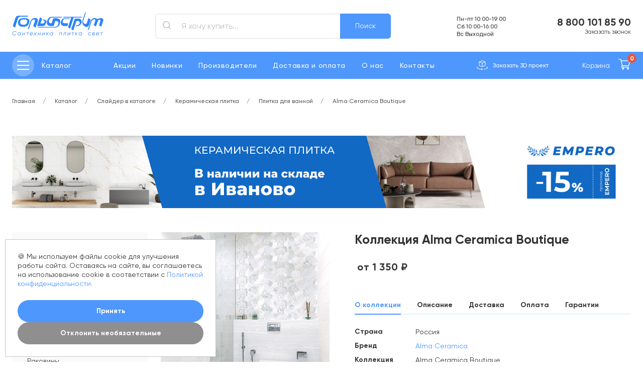

--- FILE ---
content_type: text/html; charset=UTF-8
request_url: https://golfstrim37.ru/catalog/plitka-dlya-vannoy/alma-ceramica-boutique/
body_size: 25298
content:

<!DOCTYPE html>
<html>
<head itemscope itemtype="http://schema.org/WPHeader">
    <meta charset="utf-8"/>
    <meta http-equiv="Content-Type" content="text/html; charset=UTF-8" />
<meta name="description" content="Alma Ceramica Boutique недорого с доставкой по всей России ⚡ Сантехника, плитка и освещение в Иваново по отличным ценам в интернет-магазине Гольфстрим ✅" />
<link href="/local/templates/gs2020/template_styles.css?1763377770908" type="text/css"  data-template-style="true"  rel="stylesheet" />
<script>if(!window.BX)window.BX={};if(!window.BX.message)window.BX.message=function(mess){if(typeof mess==='object'){for(let i in mess) {BX.message[i]=mess[i];} return true;}};</script>
<script>(window.BX||top.BX).message({"JS_CORE_LOADING":"Загрузка...","JS_CORE_NO_DATA":"- Нет данных -","JS_CORE_WINDOW_CLOSE":"Закрыть","JS_CORE_WINDOW_EXPAND":"Развернуть","JS_CORE_WINDOW_NARROW":"Свернуть в окно","JS_CORE_WINDOW_SAVE":"Сохранить","JS_CORE_WINDOW_CANCEL":"Отменить","JS_CORE_WINDOW_CONTINUE":"Продолжить","JS_CORE_H":"ч","JS_CORE_M":"м","JS_CORE_S":"с","JSADM_AI_HIDE_EXTRA":"Скрыть лишние","JSADM_AI_ALL_NOTIF":"Показать все","JSADM_AUTH_REQ":"Требуется авторизация!","JS_CORE_WINDOW_AUTH":"Войти","JS_CORE_IMAGE_FULL":"Полный размер"});</script>

<script src="/bitrix/js/main/core/core.js?1721293200498410"></script>

<script>BX.Runtime.registerExtension({"name":"main.core","namespace":"BX","loaded":true});</script>
<script>BX.setJSList(["\/bitrix\/js\/main\/core\/core_ajax.js","\/bitrix\/js\/main\/core\/core_promise.js","\/bitrix\/js\/main\/polyfill\/promise\/js\/promise.js","\/bitrix\/js\/main\/loadext\/loadext.js","\/bitrix\/js\/main\/loadext\/extension.js","\/bitrix\/js\/main\/polyfill\/promise\/js\/promise.js","\/bitrix\/js\/main\/polyfill\/find\/js\/find.js","\/bitrix\/js\/main\/polyfill\/includes\/js\/includes.js","\/bitrix\/js\/main\/polyfill\/matches\/js\/matches.js","\/bitrix\/js\/ui\/polyfill\/closest\/js\/closest.js","\/bitrix\/js\/main\/polyfill\/fill\/main.polyfill.fill.js","\/bitrix\/js\/main\/polyfill\/find\/js\/find.js","\/bitrix\/js\/main\/polyfill\/matches\/js\/matches.js","\/bitrix\/js\/main\/polyfill\/core\/dist\/polyfill.bundle.js","\/bitrix\/js\/main\/core\/core.js","\/bitrix\/js\/main\/polyfill\/intersectionobserver\/js\/intersectionobserver.js","\/bitrix\/js\/main\/lazyload\/dist\/lazyload.bundle.js","\/bitrix\/js\/main\/polyfill\/core\/dist\/polyfill.bundle.js","\/bitrix\/js\/main\/parambag\/dist\/parambag.bundle.js"]);
</script>
<script>BX.Runtime.registerExtension({"name":"ls","namespace":"window","loaded":true});</script>
<script>(window.BX||top.BX).message({"LANGUAGE_ID":"ru","FORMAT_DATE":"DD.MM.YYYY","FORMAT_DATETIME":"DD.MM.YYYY HH:MI:SS","COOKIE_PREFIX":"BITRIX_SM","SERVER_TZ_OFFSET":"10800","UTF_MODE":"Y","SITE_ID":"s1","SITE_DIR":"\/","USER_ID":"","SERVER_TIME":1768950712,"USER_TZ_OFFSET":0,"USER_TZ_AUTO":"Y","bitrix_sessid":"bd7377530baafe1d4950ce58cc8b5ed1"});</script>


<script src="/bitrix/js/main/core/core_ls.js?171956520010430"></script>
<script src="/bitrix/js/main/session.js?17195652003701"></script>
<script>
bxSession.Expand('bd7377530baafe1d4950ce58cc8b5ed1.b5e95e85acbab1c693f5566e190acafa7fc5f5abf65fb94f4cbe0658b5855241');
</script>



<script>var _ba = _ba || []; _ba.push(["aid", "9deb8937958c0644c0a8dd5158076d59"]); _ba.push(["host", "golfstrim37.ru"]); _ba.push(["ad[ct][item]", "[base64]"]);_ba.push(["ad[ct][user_id]", function(){return BX.message("USER_ID") ? BX.message("USER_ID") : 0;}]);_ba.push(["ad[ct][recommendation]", function() {var rcmId = "";var cookieValue = BX.getCookie("BITRIX_SM_RCM_PRODUCT_LOG");var productId = 812580;var cItems = [];var cItem;if (cookieValue){cItems = cookieValue.split(".");}var i = cItems.length;while (i--){cItem = cItems[i].split("-");if (cItem[0] == productId){rcmId = cItem[1];break;}}return rcmId;}]);_ba.push(["ad[ct][v]", "2"]);(function() {var ba = document.createElement("script"); ba.type = "text/javascript"; ba.async = true;ba.src = (document.location.protocol == "https:" ? "https://" : "http://") + "bitrix.info/ba.js";var s = document.getElementsByTagName("script")[0];s.parentNode.insertBefore(ba, s);})();</script>


    <title itemprop="headline">Alma Ceramica Boutique</title>
    <meta http-equiv="X-UA-Compatible" content="IE=Edge"/>
    <meta name="viewport" content="width=device-width, initial-scale=1"/>
	<meta name="yandex-verification" content="d0f541fb6cd66d84" />
    <link rel="apple-touch-icon" sizes="180x180" href="/apple-touch-icon.png">
    <link rel="icon" type="image/png" sizes="32x32" href="/favicon-32x32.png">
    <link rel="icon" type="image/png" sizes="16x16" href="/favicon-16x16.png">
    <link rel="stylesheet" href="https://cdn.jsdelivr.net/npm/@fancyapps/ui/dist/fancybox.css" />
	<script src="https://cdn.jsdelivr.net/npm/@fancyapps/ui/dist/fancybox.umd.js"></script>
    <link rel="manifest" href="/site.webmanifest">
    <meta name="msapplication-TileColor" content="#da532c">
    <meta name="theme-color" content="#ffffff">
    <meta name="format-detection" content="telephone=no"/>
    <link rel="stylesheet" media="all"
          href="/local/templates/gs2020/css/style.css?1766080373514265">
    <link rel="stylesheet" type="text/css" href="//cdn.jsdelivr.net/npm/slick-carousel@1.8.1/slick/slick.css"/>
    <link rel="stylesheet" media="all"
          href="/local/templates/gs2020/css/custom.css?17634594909407">
    <meta name="cmsmagazine" content="375ae7ee1d966eda439686d29353b808"/>
    <meta property="og:title" content="Alma Ceramica Boutique"/>
    <meta property="og:type" content="website"/>
    <meta property="og:url" content="https://_/catalog/plitka-dlya-vannoy/alma-ceramica-boutique/"/>
    <meta property="og:image"
          content="https://_/upload/iblock/91e/2ojxwt92l8ylegnbtns5jv65w3t8a9zj.jpg"/>
    <meta itemprop="description" property="og:description" content="Alma Ceramica Boutique недорого с доставкой по всей России ⚡ Сантехника, плитка и освещение в Иваново по отличным ценам в интернет-магазине Гольфстрим ✅"/>
    <meta name="yandex-verification" content="528d4e8448823f0a"/>
    <meta name="yandex-verification" content="c8c6cc1341e1b449" />
    <link rel="preload" href="/local/templates/gs2020/fonts/Gilroy-Medium.woff2" as="font" type="font/woff2"
          crossorigin="anonymous">
    <link rel="preload" href="/local/templates/gs2020/fonts/Gilroy-Regular.woff2" as="font" type="font/woff2"
          crossorigin="anonymous">
    <link rel="preload" href="/local/templates/gs2020/fonts/Gilroy-Bold.woff2" as="font" type="font/woff2"
          crossorigin="anonymous">

<script type="application/ld+json">
  {
    "@context": "http://schema.org",
    "@type": "WebSite",
    "url": "https://golfstrim37.ru/",
    "potentialAction": {
      "@type": "SearchAction",
      "target": "https://golfstrim37.ru/search/?q={search_term_string}",
      "query-input": "required name=search_term_string"
    }
  }
</script>
<!-- NT Tag Manager -->
<script>
	var _mtm = window._mtm = window._mtm || [];
	_mtm.push({'mtm.startTime': (new Date().getTime()), 'event': 'mtm.Start'});
	(function() {
		var d=document, g=d.createElement('script'), s=d.getElementsByTagName('script')[0];
		g.async=true; g.src='https://tagmanager.nt.technology/js/container_We6yrXf4.js'; s.parentNode.insertBefore(g,s);
	})();
</script>
<!-- End NT Tag Manager -->

</head>
<body itemscope itemtype="http://schema.org/WebPage">
<script type="text/javascript">
    var key = BX.bitrix_sessid();
</script>
<div id="panel"></div>
<!-- BEGIN content -->
<div class="page-wrapper ">
    <div class="main">
        <!-- start header -->
        <header class="header">
            <span class="red-warning-text"></span>
                        <div class="header__container container">
                <div class="header__top">
                    <div class="menu">
                        <div class="menu__wrap">
                                                        <div class="menu__close" data-close-menu="">
                                <svg class="icon icon-close">
                                    <use xlink:href="/local/templates/gs2020/img/sprite.svg#icon-close"></use>
                                </svg>
                            </div>
                            <div class="menu__col lvl-0 md-show">
                                <div class="menu__scroll" data-simplebar>
                                    <ul class="menu__list menu__list--min" data-menu="Мобильное меню">
                                                    <li data-next-menu="Каталог товаров">
            <a href="/catalog/">Каталог</a>
                            <svg class="menu__icon icon icon-min_arrow_right">
                    <use xlink:href="/local/templates/gs2020/img/sprite.svg#icon-min_arrow_right"></use>
                </svg>
                    </li>
	        <li >
            <a href="/actions/">Акции</a>
                    </li>
	        <li >
            <a href="/novelty/">Новинки</a>
                    </li>
	        <li >
            <a href="/brands/">Производители</a>
                    </li>
	        <li >
            <a href="/help/">Доставка и оплата</a>
                    </li>
	        <li >
            <a href="/about/">О нас</a>
                    </li>
	        <li >
            <a href="/contacts/">Контакты</a>
                    </li>
	                                    </ul>
                                    <div class="menu__row">
                                        <div class="menu__info"> Адрес:</div>
                                        <div class="menu__bold"> 153000 Россия, г. Иваново, <br> ул. Смирнова, д. 44А</div>
                                    </div>
                                    <div class="menu__row">
                                        <div class="menu__info"> Телефон:</div>
                                        <a href="tel:88001018590"
                                           class="menu__bold">8 800 101 85 90</a>
                                                                                    <br><a href="tel:+74932414676"
                                                   class="menu__bold">+ 7 (4932) 41-46-76</a>
                                                                                                                            <br><a href="tel:+74932416241"
                                                   class="menu__bold">+ 7 (4932) 41-62-41</a>
                                                                            </div>
                                    <div class="menu__row">
                                        <a href="#" class="btn" data-modal-ajax-open="call">Заказать звонок</a>
                                    </div>
                                </div>
                            </div>

                            <div class="menu__col lvl-1">
    <h3 class="menu__title">Каталог товаров</h3>
    <div class="menu__scroll" data-simplebar>
        <ul class="menu__list" data-menu="Каталог товаров">
            <li class="menu__back" data-next-menu="Мобильное меню">
                <svg class="icon icon-big_arrow_left" >
			<use xlink:href="/local/templates/gs2020/img/sprite.svg?1719565200166092#icon-big_arrow_left"></use>
			</svg>                Назад
            </li>
                            <li data-next-menu="Керамическая плитка"><a href="/catalog/keramicheskaya-plitka/">Керамическая плитка</a></li>
                            <li data-next-menu="Ревизионные люки"><a href="/catalog/revizionnye-lyuki/">Ревизионные люки</a></li>
                            <li data-next-menu="Ванны"><a href="/catalog/vanny/">Ванны</a></li>
                            <li data-next-menu="Шторки на ванну"><a href="/catalog/shtorki-na-vannu/">Шторки на ванну</a></li>
                            <li data-next-menu="Раковины"><a href="/catalog/rakoviny/">Раковины</a></li>
                            <li data-next-menu="Унитазы"><a href="/catalog/unitazy/">Унитазы</a></li>
                            <li data-next-menu="Биде"><a href="/catalog/bide/">Биде</a></li>
                            <li data-next-menu="Писсуары"><a href="/catalog/pissuary/">Писсуары</a></li>
                            <li data-next-menu="Смесители"><a href="/catalog/smesiteli/">Смесители</a></li>
                            <li data-next-menu="Душевая программа"><a href="/catalog/dushevaya-programma/">Душевая программа</a></li>
                            <li data-next-menu="Инсталляции и клавиши"><a href="/catalog/instalyatsii-i-klavishi/">Инсталляции и клавиши</a></li>
                            <li data-next-menu="Мебель для ванной"><a href="/catalog/mebel-dlya-vannoy/">Мебель для ванной</a></li>
                            <li data-next-menu="Зеркала"><a href="/catalog/zerkala/">Зеркала</a></li>
                            <li data-next-menu="Душевые кабины"><a href="/catalog/dushevye-kabiny/">Душевые кабины</a></li>
                            <li data-next-menu="Душевые уголки"><a href="/catalog/dushevye-ugolki/">Душевые уголки</a></li>
                            <li data-next-menu="Двери в нишу"><a href="/catalog/dveri-v-nishu/">Двери в нишу</a></li>
                            <li data-next-menu="Душевые перегородки"><a href="/catalog/dushevye-peregorodki/">Душевые перегородки</a></li>
                            <li data-next-menu="Боковые стенки для уголков"><a href="/catalog/bokovye-stenki-dlya-ugolkov/">Боковые стенки для уголков</a></li>
                            <li data-next-menu="Душевые поддоны"><a href="/catalog/dushevye-poddony/">Душевые поддоны</a></li>
                            <li data-next-menu="Душевые лотки/трапы"><a href="/catalog/dushevye-lotki-trapy/">Душевые лотки/трапы</a></li>
                            <li data-next-menu="Полотенцесушители"><a href="/catalog/polotentsesushiteli/">Полотенцесушители</a></li>
                            <li data-next-menu="Кухонные мойки"><a href="/catalog/kukhonnye-moyki/">Кухонные мойки</a></li>
                            <li data-next-menu="Аксессуары для ванной"><a href="/catalog/aksessuary-dlya-vannoy-komnaty/">Аксессуары для ванной</a></li>
                            <li data-next-menu="Комплектующие"><a href="/catalog/komplektuyushchie/">Комплектующие</a></li>
                            <li data-next-menu="Гигиеническое оборудование"><a href="/catalog/gigienicheskoe-oborudovanie/">Гигиеническое оборудование</a></li>
                            <li data-next-menu="Радиаторы"><a href="/catalog/radiatory/">Радиаторы</a></li>
                            <li data-next-menu="Внутрипольные конвекторы"><a href="/catalog/vnutripolnye-konvektory/">Внутрипольные конвекторы</a></li>
                    </ul>
    </div>
</div>


<div class="menu__col lvl-2">
    <div class="menu__scroll" data-simplebar>
                    <ul class="menu__list" data-menu="Керамическая плитка">
                <li class="menu__back" data-next-menu="Каталог товаров">
                    <svg class="icon icon-big_arrow_left" >
			<use xlink:href="/local/templates/gs2020/img/sprite.svg?1719565200166092#icon-big_arrow_left"></use>
			</svg>                    Назад
                </li>
                                    <li><a href="/catalog/plitka-dlya-vannoy/">Плитка для ванной</a></li>
                                    <li><a href="/catalog/napolnaya-plitka/">Напольная плитка</a></li>
                                    <li><a href="/catalog/plitka-dlya-kukhni/">Плитка для кухни</a></li>
                                    <li><a href="/catalog/keramogranit/">Керамогранит</a></li>
                                    <li><a href="/catalog/mozaika/">Мозаика</a></li>
                                    <li><a href="/catalog/iskusstvennyy-kamen2/">Искусственный камень</a></li>
                                    <li><a href="/catalog/dekorativnyy-kirpich/">Декоративный кирпич</a></li>
                                    <li><a href="/catalog/klinker-i-stupeni/"> Клинкер и ступени</a></li>
                                    <li><a href="/catalog/steklobloki/">Стеклоблоки</a></li>
                                    <li><a href="/catalog/dekorativnye-elementy/">Декоративные элементы</a></li>
                                    <li><a href="/catalog/santekhnicheskie-lyuki/"> Сантехнические люки</a></li>
                            </ul>
                    <ul class="menu__list" data-menu="Ревизионные люки">
                <li class="menu__back" data-next-menu="Каталог товаров">
                    <svg class="icon icon-big_arrow_left" >
			<use xlink:href="/local/templates/gs2020/img/sprite.svg?1719565200166092#icon-big_arrow_left"></use>
			</svg>                    Назад
                </li>
                                    <li><a href="/catalog/raspashnye/">Распашные</a></li>
                                    <li><a href="/catalog/sdvizhnye/">Сдвижные</a></li>
                                    <li><a href="/catalog/so-semnoy-dvertsey/">Со съемной дверцей</a></li>
                            </ul>
                    <ul class="menu__list" data-menu="Ванны">
                <li class="menu__back" data-next-menu="Каталог товаров">
                    <svg class="icon icon-big_arrow_left" >
			<use xlink:href="/local/templates/gs2020/img/sprite.svg?1719565200166092#icon-big_arrow_left"></use>
			</svg>                    Назад
                </li>
                                    <li><a href="/catalog/vanny-akrilovye/">Акриловые</a></li>
                                    <li><a href="/catalog/gelkoutnye/">Гелькоутные</a></li>
                                    <li><a href="/catalog/vanny-iz-iskustvennogo-kamnya/">Из искусственного камня</a></li>
                                    <li><a href="/catalog/vanny-kvarilovye/">Квариловые</a></li>
                                    <li><a href="/catalog/vanny-stalnye/">Стальные</a></li>
                                    <li><a href="/catalog/vanny-chugunnye/">Чугунные</a></li>
                            </ul>
                    <ul class="menu__list" data-menu="Шторки на ванну">
                <li class="menu__back" data-next-menu="Каталог товаров">
                    <svg class="icon icon-big_arrow_left" >
			<use xlink:href="/local/templates/gs2020/img/sprite.svg?1719565200166092#icon-big_arrow_left"></use>
			</svg>                    Назад
                </li>
                                    <li><a href="/catalog/shtorki-nepodvizhnye/">Шторки неподвижные</a></li>
                                    <li><a href="/catalog/shtorki-razdvizhnye/">Шторки раздвижные</a></li>
                                    <li><a href="/catalog/shtorki-raspashnye/">Шторки распашные</a></li>
                                    <li><a href="/catalog/shtorki-skladnye/">Шторки складные</a></li>
                                    <li><a href="/catalog/shtory-dlya-vannoy2/">Шторки текстиль</a></li>
                            </ul>
                    <ul class="menu__list" data-menu="Раковины">
                <li class="menu__back" data-next-menu="Каталог товаров">
                    <svg class="icon icon-big_arrow_left" >
			<use xlink:href="/local/templates/gs2020/img/sprite.svg?1719565200166092#icon-big_arrow_left"></use>
			</svg>                    Назад
                </li>
                                    <li><a href="/catalog/rakoviny-nakladnye/">Накладные</a></li>
                                    <li><a href="/catalog/podvesnye/">Подвесные</a></li>
                                    <li><a href="/catalog/na-pedestale-polupedestale/">На пьедестале/ полупьедестале</a></li>
                                    <li><a href="/catalog/rakoviny-vstraivaemye/">Встраиваемые сверху</a></li>
                                    <li><a href="/catalog/vstraivaemye-snizu/">Встраиваемые снизу</a></li>
                                    <li><a href="/catalog/stoleshnitsy/">Столешницы</a></li>
                                    <li><a href="/catalog/rakoviny-uglovye/">Угловые</a></li>
                                    <li><a href="/catalog/rakoviny-napolnye/">Напольные</a></li>
                                    <li><a href="/catalog/rakoviny-dvoynye/">Двойные</a></li>
                                    <li><a href="/catalog/nad-stiralnoy-mashinkoy/">Над стиральной машинкой</a></li>
                            </ul>
                    <ul class="menu__list" data-menu="Унитазы">
                <li class="menu__back" data-next-menu="Каталог товаров">
                    <svg class="icon icon-big_arrow_left" >
			<use xlink:href="/local/templates/gs2020/img/sprite.svg?1719565200166092#icon-big_arrow_left"></use>
			</svg>                    Назад
                </li>
                                    <li><a href="/catalog/bezobodkovye-unitazy/">Безободковые унитазы</a></li>
                                    <li><a href="/catalog/unitazy-kompakt/">Компакт</a></li>
                                    <li><a href="/catalog/napolnye-pod-skrytyy-bachok/">Напольные под скрытый бачок</a></li>
                                    <li><a href="/catalog/unitazy-podvesnye/">Подвесные</a></li>
                                    <li><a href="/catalog/unitazy-s-vysokim-bachkom/">С высоким бачком</a></li>
                                    <li><a href="/catalog/unitazy-uglovye/">Угловые</a></li>
                                    <li><a href="/catalog/unitazy-s-funktsiey-bide/">Унитазы с функцией биде</a></li>
                                    <li><a href="/catalog/komplekty-unitaz-installyatsiya/">Комплекты унитаз+инсталляция</a></li>
                                    <li><a href="/catalog/elektronnye-umnye-unitazy/">Электронные/ умные унитазы</a></li>
                            </ul>
                    <ul class="menu__list" data-menu="Биде">
                <li class="menu__back" data-next-menu="Каталог товаров">
                    <svg class="icon icon-big_arrow_left" >
			<use xlink:href="/local/templates/gs2020/img/sprite.svg?1719565200166092#icon-big_arrow_left"></use>
			</svg>                    Назад
                </li>
                                    <li><a href="/catalog/bide-napolnye/">Биде напольные</a></li>
                                    <li><a href="/catalog/bide-podvesnye/">Биде подвесные</a></li>
                                    <li><a href="/catalog/komplekty-s-bide/">Комплекты с биде</a></li>
                            </ul>
                    <ul class="menu__list" data-menu="Писсуары">
                <li class="menu__back" data-next-menu="Каталог товаров">
                    <svg class="icon icon-big_arrow_left" >
			<use xlink:href="/local/templates/gs2020/img/sprite.svg?1719565200166092#icon-big_arrow_left"></use>
			</svg>                    Назад
                </li>
                                    <li><a href="/catalog/vneshniy-povod-vody/">Внешний подвод воды</a></li>
                                    <li><a href="/catalog/vnutrenniy-povod-vody/">Внутренний подвод воды</a></li>
                            </ul>
                    <ul class="menu__list" data-menu="Смесители">
                <li class="menu__back" data-next-menu="Каталог товаров">
                    <svg class="icon icon-big_arrow_left" >
			<use xlink:href="/local/templates/gs2020/img/sprite.svg?1719565200166092#icon-big_arrow_left"></use>
			</svg>                    Назад
                </li>
                                    <li><a href="/catalog/smesiteli-dlya-rakoviny/">Для раковины</a></li>
                                    <li><a href="/catalog/smesiteli-dlya-bide/">Для биде</a></li>
                                    <li><a href="/catalog/vysokie-dlya-nakladnykh-rakovin/">Высокие для накладных раковин</a></li>
                                    <li><a href="/catalog/smesiteli-dlya-dusha/">Для душа</a></li>
                                    <li><a href="/catalog/smesiteli-dlya-vanny/">Для ванны</a></li>
                                    <li><a href="/catalog/smesiteli-vstraivaemye/">Встраиваемые</a></li>
                                    <li><a href="/catalog/izlivy/">Изливы</a></li>
                                    <li><a href="/catalog/smesiteli-dlya-kukhni/">Для кухни</a></li>
                                    <li><a href="/catalog/napolnye/">Напольные</a></li>
                                    <li><a href="/catalog/nastennye-dlya-rakoviny-kukhni/">Настенные для раковины/ кухни</a></li>
                                    <li><a href="/catalog/retro/">Ретро</a></li>
                                    <li><a href="/catalog/s-vytyazhnym-izlivom/">С вытяжным изливом</a></li>
                                    <li><a href="/catalog/termostaty/">Термостаты</a></li>
                                    <li><a href="/catalog/na-bort-vanny/">На борт ванны</a></li>
                                    <li><a href="/catalog/s-gigienicheskim-dushem/">С гигиеническим душем</a></li>
                                    <li><a href="/catalog/sensornye-elektronnye/">Сенсорные/электронные</a></li>
                                    <li><a href="/catalog/smesiteli-pod-filtr/">Смесители под фильтр</a></li>
                            </ul>
                    <ul class="menu__list" data-menu="Душевая программа">
                <li class="menu__back" data-next-menu="Каталог товаров">
                    <svg class="icon icon-big_arrow_left" >
			<use xlink:href="/local/templates/gs2020/img/sprite.svg?1719565200166092#icon-big_arrow_left"></use>
			</svg>                    Назад
                </li>
                                    <li><a href="/catalog/dushevye-nabory/">Душевые наборы</a></li>
                                    <li><a href="/catalog/verkhnie-dushi/">Верхние души</a></li>
                                    <li><a href="/catalog/gigienicheskie-dushi/">Гигиенические души</a></li>
                                    <li><a href="/catalog/dushevye-paneli/">Душевые панели</a></li>
                                    <li><a href="/catalog/dushevye-pereklyuchateli/">Душевые переключатели</a></li>
                                    <li><a href="/catalog/dushevye-sistemy/">Душевые системы</a></li>
                                    <li><a href="/catalog/dushevye-stoyki/">Душевые стойки</a></li>
                                    <li><a href="/catalog/dushevye-shlangi/">Душевые шланги</a></li>
                                    <li><a href="/catalog/dushevye-shtangi/">Душевые штанги</a></li>
                                    <li><a href="/catalog/dushevye-leyki/">Лейки для душа</a></li>
                                    <li><a href="/catalog/krontsheyny/">Кронтшейны</a></li>
                            </ul>
                    <ul class="menu__list" data-menu="Инсталляции и клавиши">
                <li class="menu__back" data-next-menu="Каталог товаров">
                    <svg class="icon icon-big_arrow_left" >
			<use xlink:href="/local/templates/gs2020/img/sprite.svg?1719565200166092#icon-big_arrow_left"></use>
			</svg>                    Назад
                </li>
                                    <li><a href="/catalog/dlya-bide/">Для биде</a></li>
                                    <li><a href="/catalog/dlya-pissuarov/">Для писсуаров</a></li>
                                    <li><a href="/catalog/dlya-rakovin/">Для раковин</a></li>
                                    <li><a href="/catalog/instalyatsii-dlya-unitazov/">Для унитазов</a></li>
                                    <li><a href="/catalog/klavishi-dlya-instalyatsiy/">Клавиши для инсталляций</a></li>
                                    <li><a href="/catalog/skrytye-bachki-dlya-unitazov/">Скрытые бачки для унитазов</a></li>
                            </ul>
                    <ul class="menu__list" data-menu="Мебель для ванной">
                <li class="menu__back" data-next-menu="Каталог товаров">
                    <svg class="icon icon-big_arrow_left" >
			<use xlink:href="/local/templates/gs2020/img/sprite.svg?1719565200166092#icon-big_arrow_left"></use>
			</svg>                    Назад
                </li>
                                    <li><a href="/catalog/mebel-40-50-sm/">Мебель 40-50 см</a></li>
                                    <li><a href="/catalog/mebel-60-70-sm/">Мебель 60-70 см</a></li>
                                    <li><a href="/catalog/mebel-80-90-sm/">Мебель 80-90 см</a></li>
                                    <li><a href="/catalog/ot-100-i-bolee/">Мебель от 100 и более</a></li>
                                    <li><a href="/catalog/uglovaya-mebel/">Угловая мебель</a></li>
                                    <li><a href="/catalog/mebel-pod-stiralnuyu-mashinu/">Мебель под стиральную машину</a></li>
                                    <li><a href="/catalog/mebel-s-dvumya-rakovinami/">Мебель с двумя раковинами</a></li>
                                    <li><a href="/catalog/mebel-s-nakladnoy-rakovinoy/">Мебель с накладной раковиной</a></li>
                                    <li><a href="/catalog/penaly-i-shkafy/">Пеналы и шкафы</a></li>
                                    <li><a href="/catalog/sidenya-pufy/">Сиденья/пуфы</a></li>
                                    <li><a href="/catalog/komplekt-mebeli/">Комплект мебели</a></li>
                            </ul>
                    <ul class="menu__list" data-menu="Зеркала">
                <li class="menu__back" data-next-menu="Каталог товаров">
                    <svg class="icon icon-big_arrow_left" >
			<use xlink:href="/local/templates/gs2020/img/sprite.svg?1719565200166092#icon-big_arrow_left"></use>
			</svg>                    Назад
                </li>
                                    <li><a href="/catalog/zerkala-dlya-vannoy-komnaty-interera/">Зеркала для ванной комнаты/интерьера</a></li>
                                    <li><a href="/catalog/zerkalnye-shkafy/">Зеркальные шкафы</a></li>
                                    <li><a href="/catalog/kosmeticheskie-zerkala/">Косметические зеркала</a></li>
                            </ul>
                    <ul class="menu__list" data-menu="Душевые кабины">
                <li class="menu__back" data-next-menu="Каталог товаров">
                    <svg class="icon icon-big_arrow_left" >
			<use xlink:href="/local/templates/gs2020/img/sprite.svg?1719565200166092#icon-big_arrow_left"></use>
			</svg>                    Назад
                </li>
                                    <li><a href="/catalog/kabiny-kvadratnye/">Кабины квадратные</a></li>
                                    <li><a href="/catalog/kabiny-polukruglye/">Кабины полукруглые</a></li>
                                    <li><a href="/catalog/kabiny-asimmetrichnye/">Кабины асимметричные</a></li>
                                    <li><a href="/catalog/kabiny-pryamougolnye/">Кабины прямоугольные</a></li>
                                    <li><a href="/catalog/kabiny-mnogougolnye/">Кабины многоугольные</a></li>
                            </ul>
                    <ul class="menu__list" data-menu="Душевые уголки">
                <li class="menu__back" data-next-menu="Каталог товаров">
                    <svg class="icon icon-big_arrow_left" >
			<use xlink:href="/local/templates/gs2020/img/sprite.svg?1719565200166092#icon-big_arrow_left"></use>
			</svg>                    Назад
                </li>
                                    <li><a href="/catalog/ugolki-80kh80-sm/">Уголки 80х80 см</a></li>
                                    <li><a href="/catalog/ugolki-90kh90-sm/">Уголки 90х90 см</a></li>
                                    <li><a href="/catalog/ugolki-100kh100-sm/">Уголки 100х100 см</a></li>
                                    <li><a href="/catalog/ugolki-100kh80-100kh90/">Уголки 100х80/ 100х90</a></li>
                                    <li><a href="/catalog/ugolki-110kh80-110kh90/">Уголки 110х80/ 110х90</a></li>
                                    <li><a href="/catalog/ugolki-120kh80-120kh90/">Уголки 120х80/ 120х90</a></li>
                                    <li><a href="/catalog/ugolki-90kh80/">Уголки 90х80</a></li>
                                    <li><a href="/catalog/ugolki-nestandartnykh-razmerov/">Уголки нестандартных размеров</a></li>
                                    <li><a href="/catalog/ugolki-bolshikh-razmerov/">Уголки больших размеров</a></li>
                                    <li><a href="/catalog/sidenya-dlya-dushevykh-ugolkov/">Сиденья для душевых уголков</a></li>
                            </ul>
                    <ul class="menu__list" data-menu="Двери в нишу">
                <li class="menu__back" data-next-menu="Каталог товаров">
                    <svg class="icon icon-big_arrow_left" >
			<use xlink:href="/local/templates/gs2020/img/sprite.svg?1719565200166092#icon-big_arrow_left"></use>
			</svg>                    Назад
                </li>
                                    <li><a href="/catalog/dveri-60-70-sm/">Двери 60-70 см</a></li>
                                    <li><a href="/catalog/dveri-80-90-sm/">Двери 80-90 см</a></li>
                                    <li><a href="/catalog/dveri-100-110sm/">Двери 100-110см</a></li>
                                    <li><a href="/catalog/dveri-120-130-sm/">Двери 120-130 см</a></li>
                                    <li><a href="/catalog/dveri-140-150sm/">Двери 140-150см</a></li>
                                    <li><a href="/catalog/dveri-160-sm-i-bolshe/">Двери 160 см и более</a></li>
                            </ul>
                    <ul class="menu__list" data-menu="Душевые перегородки">
                <li class="menu__back" data-next-menu="Каталог товаров">
                    <svg class="icon icon-big_arrow_left" >
			<use xlink:href="/local/templates/gs2020/img/sprite.svg?1719565200166092#icon-big_arrow_left"></use>
			</svg>                    Назад
                </li>
                                    <li><a href="/catalog/peregorodki-20-30-sm/">Перегородки 20-30 см</a></li>
                                    <li><a href="/catalog/peregorodki-40-50-sm/">Перегородки 40-50 см</a></li>
                                    <li><a href="/catalog/peregorodki-60-70-sm8293/">Перегородки 60-70 см</a></li>
                                    <li><a href="/catalog/peregorodki-80-sm/">Перегородки 80 см</a></li>
                                    <li><a href="/catalog/peregorodki-90-sm/">Перегородки 90 см</a></li>
                                    <li><a href="/catalog/peregorodki-100-sm/">Перегородки 100 см</a></li>
                                    <li><a href="/catalog/peregorodki-110-sm/">Перегородки 110 см</a></li>
                                    <li><a href="/catalog/peregorodki-120-sm/">Перегородки 120 см</a></li>
                                    <li><a href="/catalog/peregorodki-130-sm/">Перегородки 130 см</a></li>
                                    <li><a href="/catalog/peregorodki-130-sm352/">Перегородки 140 см</a></li>
                                    <li><a href="/catalog/peregorodki-150-sm/">Перегородки 150 см</a></li>
                                    <li><a href="/catalog/peregorodki-160-sm/">Перегородки 160 см</a></li>
                            </ul>
                    <ul class="menu__list" data-menu="Боковые стенки для уголков">
                <li class="menu__back" data-next-menu="Каталог товаров">
                    <svg class="icon icon-big_arrow_left" >
			<use xlink:href="/local/templates/gs2020/img/sprite.svg?1719565200166092#icon-big_arrow_left"></use>
			</svg>                    Назад
                </li>
                                    <li><a href="/catalog/60-70-sm/">60-70 см</a></li>
                                    <li><a href="/catalog/80-sm/">80 см</a></li>
                                    <li><a href="/catalog/90-sm/">90 см</a></li>
                                    <li><a href="/catalog/100-sm/">100 см</a></li>
                                    <li><a href="/catalog/110-sm/">110 см</a></li>
                                    <li><a href="/catalog/120-sm/">120 см</a></li>
                            </ul>
                    <ul class="menu__list" data-menu="Душевые поддоны">
                <li class="menu__back" data-next-menu="Каталог товаров">
                    <svg class="icon icon-big_arrow_left" >
			<use xlink:href="/local/templates/gs2020/img/sprite.svg?1719565200166092#icon-big_arrow_left"></use>
			</svg>                    Назад
                </li>
                                    <li><a href="/catalog/akril/">Акрил</a></li>
                                    <li><a href="/catalog/keramika/">Керамика</a></li>
                                    <li><a href="/catalog/litoy-mramor/">Литой мрамор</a></li>
                                    <li><a href="/catalog/stal/">Сталь</a></li>
                                    <li><a href="/catalog/stekloplastik/">Стеклопластик</a></li>
                            </ul>
                    <ul class="menu__list" data-menu="Душевые лотки/трапы">
                <li class="menu__back" data-next-menu="Каталог товаров">
                    <svg class="icon icon-big_arrow_left" >
			<use xlink:href="/local/templates/gs2020/img/sprite.svg?1719565200166092#icon-big_arrow_left"></use>
			</svg>                    Назад
                </li>
                                    <li><a href="/catalog/dushevoy-trap/">Душевой трап</a></li>
                                    <li><a href="/catalog/dushevoy-lotki/">Душевой лоток</a></li>
                                    <li><a href="/catalog/dushevoy-lotok-s-reshetkoy/">Душевой лоток с решеткой</a></li>
                                    <li><a href="/catalog/reshetka/">Решетка</a></li>
                            </ul>
                    <ul class="menu__list" data-menu="Полотенцесушители">
                <li class="menu__back" data-next-menu="Каталог товаров">
                    <svg class="icon icon-big_arrow_left" >
			<use xlink:href="/local/templates/gs2020/img/sprite.svg?1719565200166092#icon-big_arrow_left"></use>
			</svg>                    Назад
                </li>
                                    <li><a href="/catalog/vodyanye/">Водяные</a></li>
                                    <li><a href="/catalog/elektricheskie/">Электрические</a></li>
                            </ul>
                    <ul class="menu__list" data-menu="Кухонные мойки">
                <li class="menu__back" data-next-menu="Каталог товаров">
                    <svg class="icon icon-big_arrow_left" >
			<use xlink:href="/local/templates/gs2020/img/sprite.svg?1719565200166092#icon-big_arrow_left"></use>
			</svg>                    Назад
                </li>
                                    <li><a href="/catalog/montazh-na-stoleshnitsu/">Монтаж на столешницу</a></li>
                                    <li><a href="/catalog/montazh-pod-stoleshnitsu/">Монтаж под столешницу</a></li>
                                    <li><a href="/catalog/montazh-vroven-so-stoleshnitsey/">Монтаж вровень со столешницей</a></li>
                                    <li><a href="/catalog/integrirovannye/">Интегрированные</a></li>
                                    <li><a href="/catalog/dozatory-vstraivaemye/">Дозаторы встраиваемые</a></li>
                            </ul>
                    <ul class="menu__list" data-menu="Аксессуары для ванной">
                <li class="menu__back" data-next-menu="Каталог товаров">
                    <svg class="icon icon-big_arrow_left" >
			<use xlink:href="/local/templates/gs2020/img/sprite.svg?1719565200166092#icon-big_arrow_left"></use>
			</svg>                    Назад
                </li>
                                    <li><a href="/catalog/mylnitsy/">Мыльницы</a></li>
                                    <li><a href="/catalog/stakany-dlya-shchetok/">Стаканы для щеток</a></li>
                                    <li><a href="/catalog/banochki-konteynery/">Баночки/контейнеры</a></li>
                                    <li><a href="/catalog/derzhateli-dlya-tualetnoy-bumagi/">Держатели для туалетной бумаги</a></li>
                                    <li><a href="/catalog/derzhateli-polotenets/">Держатели полотенец</a></li>
                                    <li><a href="/catalog/dozatory-dlya-myla/">Дозаторы для мыла</a></li>
                                    <li><a href="/catalog/korziny-dlya-belya/">Корзины для белья</a></li>
                                    <li><a href="/catalog/kryuchki-derzhateli/">Крючки/держатели</a></li>
                                    <li><a href="/catalog/polki-i-reshetki/">Полки и решетки</a></li>
                                    <li><a href="/catalog/poruchni/">Поручни</a></li>
                                    <li><a href="/catalog/stoyki-shtangi-komplekty/">Стойки/ штанги-комплекты</a></li>
                                    <li><a href="/catalog/tualetnye-ershiki-/">Туалетные ершики </a></li>
                                    <li><a href="/catalog/karnizy-dlya-shtorok/">Карнизы для шторок</a></li>
                                    <li><a href="/catalog/musornye-vedra-urny-/">Мусорные ведра/урны </a></li>
                                    <li><a href="/catalog/kovriki-dlya-vannoy/">Коврики для ванной</a></li>
                                    <li><a href="/catalog/nabory-aksessuarov/">Наборы аксессуаров</a></li>
                            </ul>
                    <ul class="menu__list" data-menu="Комплектующие">
                <li class="menu__back" data-next-menu="Каталог товаров">
                    <svg class="icon icon-big_arrow_left" >
			<use xlink:href="/local/templates/gs2020/img/sprite.svg?1719565200166092#icon-big_arrow_left"></use>
			</svg>                    Назад
                </li>
                                    <li><a href="/catalog/dlya-vann/">Для ванн</a></li>
                                    <li><a href="/catalog/dlya-installyatsiy/">Для инсталляций</a></li>
                                    <li><a href="/catalog/dlya-mebeli/">Для мебели</a></li>
                                    <li><a href="/catalog/dlya-poddonov/">Для поддонов</a></li>
                                    <li><a href="/catalog/dlya-polotentsesushiteley/">Для полотенцесушителей</a></li>
                                    <li><a href="/catalog/dlya-rakovin-komplekt/">Для раковин</a></li>
                                    <li><a href="/catalog/dlya-smesiteley/">Для смесителей</a></li>
                                    <li><a href="/catalog/dlya-ugolkov-dverey-shtorok/">Для уголков/дверей/шторок</a></li>
                                    <li><a href="/catalog/dlya-unitazov-dlya-bide/">Для унитазов/для биде</a></li>
                            </ul>
                    <ul class="menu__list" data-menu="Гигиеническое оборудование">
                <li class="menu__back" data-next-menu="Каталог товаров">
                    <svg class="icon icon-big_arrow_left" >
			<use xlink:href="/local/templates/gs2020/img/sprite.svg?1719565200166092#icon-big_arrow_left"></use>
			</svg>                    Назад
                </li>
                                    <li><a href="/catalog/dispenser-dlya-salfetok/">Диспенсер для салфеток</a></li>
                                    <li><a href="/catalog/dispensery-bumazhnykh-polotenets/">Диспенсеры бумажных полотенец</a></li>
                                    <li><a href="/catalog/dispensery-dlya-tualetnoy-bumagi/">Диспенсеры для туалетной бумаги</a></li>
                                    <li><a href="/catalog/dispensery-odnorazovykh-sideniy-na-unitaz/">Диспенсеры одноразовых сидений на унитаз</a></li>
                                    <li><a href="/catalog/dozatory-myla/">Дозаторы мыла</a></li>
                                    <li><a href="/catalog/osvezhiteli-vozdukha/">Освежители воздуха</a></li>
                                    <li><a href="/catalog/sushilki-dlya-ruk/">Сушилки для рук</a></li>
                                    <li><a href="/catalog/raskhodnye-materialy/">Расходные материалы</a></li>
                            </ul>
                    <ul class="menu__list" data-menu="Радиаторы">
                <li class="menu__back" data-next-menu="Каталог товаров">
                    <svg class="icon icon-big_arrow_left" >
			<use xlink:href="/local/templates/gs2020/img/sprite.svg?1719565200166092#icon-big_arrow_left"></use>
			</svg>                    Назад
                </li>
                                    <li><a href="/catalog/stalnye/">Стальные</a></li>
                                    <li><a href="/catalog/chugunnye/">Чугунные</a></li>
                                    <li><a href="/catalog/armatura-dlya-radiatorov/">Арматура для радиаторов</a></li>
                            </ul>
                    <ul class="menu__list" data-menu="Внутрипольные конвекторы">
                <li class="menu__back" data-next-menu="Каталог товаров">
                    <svg class="icon icon-big_arrow_left" >
			<use xlink:href="/local/templates/gs2020/img/sprite.svg?1719565200166092#icon-big_arrow_left"></use>
			</svg>                    Назад
                </li>
                                    <li><a href="/catalog/estestvennaya-tyaga/">Естественная тяга</a></li>
                                    <li><a href="/catalog/prinuditelnaya-tsirkulyatsiya/">Принудительная циркуляция</a></li>
                            </ul>
            </div>
    <!-- <div class="menu__image">
        <a class="menu__image-link" href="#" target="_blank">
            <picture>
                <source data-srcset="/images/banner_v2.webp?v1" type="image/webp" />
                <img class="lazy" data-src="/images/banner_v2.jpg?v1" alt="">
            </picture>
        </a>
    </div> -->
</div>


                        </div>

                        <div class="menu__emptiness" data-close-menu></div>
                    </div>

                    <div class="hamb md-show" data-toggle-menu>
                        <div class="hamb__icon">
                            <span></span>
                            <span></span>
                            <span></span>
                            <svg class="circle" viewBox="0 0 44 44">
                                <circle cx="22" cy="22" r="20"></circle>
                            </svg>
                        </div>
                    </div>

                                            <a href="/" class="header__logo">

                                                            <svg class="icon icon-logo_golfstrim">
                                <use xlink:href="/local/templates/gs2020/img/sprite.svg#icon-logo_golfstrim_v2"></use>
                                </svg>
                                                    </a>
                    
                    <div class="header__search md-hide">
                        <form action="/search/" class="input_search">
                            <div class="input_search__icon">
                                <svg class="icon icon-search">
                                    <use xlink:href="/local/templates/gs2020/img/sprite.svg#icon-search"></use>
                                </svg>
                            </div>
                            <input class="input_search__input" placeholder="Я хочу купить..." id="search_q" name="q"
                                   >
                            <button class="input_search__btn" type="submit">Поиск</button>
                        </form>
                    </div>

                    <div class="header__info swiper-container md-hide">
                        <div class="swiper-wrapper">
                                                            <div class="swiper-slide">Доставка по вcей России</div>                                                            <div class="swiper-slide">Пн-пт 10:00-19:00 <br> Cб 10:00-16:00 <br> Вс Выходной</div>                        </div>
                    </div>

                    <div class="header__right">
                        <a href="#" class="md-show" data-modal-ajax-open="call">
                            <svg class="icon icon-phone">
                                <use xlink:href="/local/templates/gs2020/img/sprite.svg#icon-phone"></use>
                            </svg>
                        </a>
                        <a href="#" class="md-show" data-modal-ajax-open="search">
                            <svg class="icon icon-search">
                                <use xlink:href="/local/templates/gs2020/img/sprite.svg#icon-search"></use>
                            </svg>
                        </a>
                        <a class="header__phone md-hide"
                           href="tel:88001018590">8 800 101 85 90</a>
                        <a href="#" class="md-hide" data-modal-ajax-open="call">Заказать звонок</a>
                    </div>
                </div>
                <div class="header__bottom">
                                            <div class="hamb" data-open-menu>
        <div class="hamb__icon">
            <span></span>
            <span></span>
            <span></span>
            <svg class="circle" viewBox="0 0 44 44">
                <circle cx="22" cy="22" r="20"></circle>
            </svg>
        </div>
        <div class="hamb__text"> Каталог </div>
    </div>
    <nav class="nav" itemscope itemtype="http://schema.org/SiteNavigationElement">
		                                    <a itemprop="url" class="nav__link" href="/actions/">Акции</a>
		                        <a itemprop="url" class="nav__link" href="/novelty/">Новинки</a>
		                        <a itemprop="url" class="nav__link" href="/brands/">Производители</a>
		                        <a itemprop="url" class="nav__link" href="/help/">Доставка и оплата</a>
		                        <a itemprop="url" class="nav__link" href="/about/">О нас</a>
		                        <a itemprop="url" class="nav__link" href="/contacts/">Контакты</a>
		    </nav>
                    <div class="btn-i btn-i--white" data-modal-ajax-open="call3d">
                        <svg class="icon icon-basket">
                            <use xlink:href="/local/templates/gs2020/img/sprite.svg?v2#icon-3d"></use>
                        </svg>
                        Заказать 3D проект
                    </div>
                    
<div class="basket" data-modal-ajax-open="basket">
    <div class="basket__text">Корзина</div>
    <div class="basket__icon">
        <div class="basket__num js-basket-count">0</div>
        <svg class="icon icon-basket" >
			<use xlink:href="/local/templates/gs2020/img/sprite.svg?1719565200166092#icon-basket"></use>
			</svg>    </div>
</div>
                </div>
                <svg class="header__bump" version="1.1" id="Слой_1" xmlns="http://www.w3.org/2000/svg"
                     xmlns:xlink="http://www.w3.org/1999/xlink" x="0px" y="0px" viewBox="0 0 200 18"
                     style="enable-background:new 0 0 200 18;" xml:space="preserve">
                    <path d="M200,18c-60,0-60-18-100-18S60,18,0,18H200z"/>
                </svg>
            </div>
        </header>

        <div class="mobile_nav">
            <a href="#" class="mobile_nav__item" data-toggle-menu="" data-next-menu="Каталог товаров">
                <div class="mobile_nav__icon">
                    <svg class="icon icon-catalog">
                        <use xlink:href="/local/templates/gs2020/img/sprite.svg#icon-catalog"></use>
                    </svg>
                </div>
                <div class="mobile_nav__text">Каталог</div>
            </a>
            <a href="/actions/" class="mobile_nav__item">
                <div class="mobile_nav__icon">
                    <svg class="icon icon-stocks">
                        <use xlink:href="/local/templates/gs2020/img/sprite.svg#icon-stocks"></use>
                    </svg>
                </div>
                <div class="mobile_nav__text">Акции</div>
            </a>
            <a href="/novelty/" class="mobile_nav__item">
                <div class="mobile_nav__icon">
                    <svg class="icon icon-new">
                        <use xlink:href="/local/templates/gs2020/img/sprite.svg#icon-new"></use>
                    </svg>
                </div>
                <div class="mobile_nav__text">Новинки</div>
            </a>
            <div class="mobile_nav__item" data-modal-ajax-open="basket">
                <div class="mobile_nav__icon">
                    <div class="basket_num js-basket-count">0</div>
                    <svg class="icon icon-basket">
                        <use xlink:href="/local/templates/gs2020/img/sprite.svg#icon-basket"></use>
                    </svg>
                </div>
                <div class="mobile_nav__text">Корзина</div>
            </div>
        </div>
        <!-- end header -->
        <div class="container">

                                        <ul class="breadcrumbs" itemprop="breadcrumb" itemscope itemtype="https://schema.org/BreadcrumbList">
			<li itemprop="itemListElement" itemscope itemtype="https://schema.org/ListItem">
			<a href="/" title="Главная" itemprop="item">
			<span itemprop="name">Главная</span>
			<meta itemprop="position" content="0">
			</a>
			</li>
			<li itemprop="itemListElement" itemscope itemtype="https://schema.org/ListItem">
			<a href="/catalog/" title="Каталог" itemprop="item">
			<span itemprop="name">Каталог</span>
			<meta itemprop="position" content="1">
			</a>
			</li>
			<li itemprop="itemListElement" itemscope itemtype="https://schema.org/ListItem">
			<a href="javascript:void(0);" itemprop="item">
			<span class="changeName" itemprop="name">Слайдер в каталоге</span>
			</a>
			<meta itemprop="position" content="2">
			</li>
			<li itemprop="itemListElement" itemscope itemtype="https://schema.org/ListItem">
			<a href="/catalog/keramicheskaya-plitka/" title="Керамическая плитка" itemprop="item">
			<span itemprop="name">Керамическая плитка</span>
			<meta itemprop="position" content="3">
			</a>
			</li>
			<li itemprop="itemListElement" itemscope itemtype="https://schema.org/ListItem">
			<a href="/catalog/plitka-dlya-vannoy/" title="Плитка для ванной" itemprop="item">
			<span itemprop="name">Плитка для ванной</span>
			<meta itemprop="position" content="4">
			</a>
			</li>
			<li itemprop="itemListElement" itemscope itemtype="https://schema.org/ListItem">
			<a href="javascript:void(0);" itemprop="item">
			<span class="changeName" itemprop="name">Alma Ceramica Boutique</span>
			</a>
			<meta itemprop="position" content="5">
			</li></ul>            
    <div class="main_slider swiper-container">
        
    <div class="swiper-wrapper" style="height: 200px !important">
                            <a href="https://golfstrim37.ru/news/promokod-15-na-skladskie-kollektsii-empero/"
           style="cursor: pointer"
           class="main_slider__item swiper-slide"
           >
            <div class="main_slider__image">
                <img style="object-fit: contain !important" class="img" src="/upload/resize_cache/iblock/a55/1700_200_2/rqae7fiumgwwfdq8enh75qq3njzt0t4e.png">
            </div>
        </a>
                </div>

<script>
window.addEventListener('load', function () {
    const sliderEl = document.querySelector('.main_slider');
    if (!sliderEl || !sliderEl.swiper) return;

    const swiper = sliderEl.swiper;
    if (swiper.autoplay) swiper.autoplay.stop();

    swiper.slideTo(0, 0);
});
</script>
            </div>
    <div class="section section--catalog">
        <div class="section__row">
            <div class="section__sidebar r1279-hide">
                <div class="sidebar" itemscope itemtype="https://schema.org/WPSideBar">
                    <div class="sidebar__title" itemprop="name">Каталог товаров</div>
                    <div class="catalog-list">
                                                            <div class="catalog-list__item">
            <a href="/catalog/keramicheskaya-plitka/" class="active">
				Керамическая плитка            </a>
        </div>
            <div class="catalog-list__item">
            <a href="/catalog/revizionnye-lyuki/" >
				Ревизионные люки            </a>
        </div>
            <div class="catalog-list__item">
            <a href="/catalog/vanny/" >
				Ванны            </a>
        </div>
            <div class="catalog-list__item">
            <a href="/catalog/shtorki-na-vannu/" >
				Шторки на ванну            </a>
        </div>
            <div class="catalog-list__item">
            <a href="/catalog/rakoviny/" >
				Раковины            </a>
        </div>
            <div class="catalog-list__item">
            <a href="/catalog/unitazy/" >
				Унитазы            </a>
        </div>
            <div class="catalog-list__item">
            <a href="/catalog/bide/" >
				Биде            </a>
        </div>
            <div class="catalog-list__item">
            <a href="/catalog/pissuary/" >
				Писсуары            </a>
        </div>
            <div class="catalog-list__item">
            <a href="/catalog/smesiteli/" >
				Смесители            </a>
        </div>
            <div class="catalog-list__item">
            <a href="/catalog/dushevaya-programma/" >
				Душевая программа            </a>
        </div>
            <div class="catalog-list__item">
            <a href="/catalog/instalyatsii-i-klavishi/" >
				Инсталляции и клавиши            </a>
        </div>
            <div class="catalog-list__item">
            <a href="/catalog/mebel-dlya-vannoy/" >
				Мебель для ванной            </a>
        </div>
            <div class="catalog-list__item">
            <a href="/catalog/zerkala/" >
				Зеркала            </a>
        </div>
            <div class="catalog-list__item">
            <a href="/catalog/dushevye-kabiny/" >
				Душевые кабины            </a>
        </div>
            <div class="catalog-list__item">
            <a href="/catalog/dushevye-ugolki/" >
				Душевые уголки            </a>
        </div>
            <div class="catalog-list__item">
            <a href="/catalog/dveri-v-nishu/" >
				Двери в нишу            </a>
        </div>
            <div class="catalog-list__item">
            <a href="/catalog/dushevye-peregorodki/" >
				Душевые перегородки            </a>
        </div>
            <div class="catalog-list__item">
            <a href="/catalog/bokovye-stenki-dlya-ugolkov/" >
				Боковые стенки для уголков            </a>
        </div>
            <div class="catalog-list__item">
            <a href="/catalog/dushevye-poddony/" >
				Душевые поддоны            </a>
        </div>
            <div class="catalog-list__item">
            <a href="/catalog/dushevye-lotki-trapy/" >
				Душевые лотки/трапы            </a>
        </div>
            <div class="catalog-list__item">
            <a href="/catalog/polotentsesushiteli/" >
				Полотенцесушители            </a>
        </div>
            <div class="catalog-list__item">
            <a href="/catalog/kukhonnye-moyki/" >
				Кухонные мойки            </a>
        </div>
            <div class="catalog-list__item">
            <a href="/catalog/aksessuary-dlya-vannoy-komnaty/" >
				Аксессуары для ванной            </a>
        </div>
            <div class="catalog-list__item">
            <a href="/catalog/komplektuyushchie/" >
				Комплектующие            </a>
        </div>
            <div class="catalog-list__item">
            <a href="/catalog/gigienicheskoe-oborudovanie/" >
				Гигиеническое оборудование            </a>
        </div>
            <div class="catalog-list__item">
            <a href="/catalog/radiatory/" >
				Радиаторы            </a>
        </div>
            <div class="catalog-list__item">
            <a href="/catalog/vnutripolnye-konvektory/" >
				Внутрипольные конвекторы            </a>
        </div>
                        </div>
                </div>
            </div>
            <div class="section__product_detail">
                                <div class="product_detail" itemscope itemtype="https://schema.org/Product">
    <meta content="Alma Ceramica Boutique" itemprop="name">
    <div class="product_detail__photo">
        <div class="product_detail__title sm-show">Коллекция Alma Ceramica Boutique</div>
                    <a href="/upload/iblock/91e/2ojxwt92l8ylegnbtns5jv65w3t8a9zj.jpg" data-fancybox="group" class="product_detail__image"
               itemprop="image">
                <picture><source media="(max-width: 767px)" data-srcset="/upload/resize_cache/iblock/91e/440_440_1/2ojxwt92l8ylegnbtns5jv65w3t8a9zj.jpg"><img data-src="/upload/resize_cache/iblock/91e/666_666_1/2ojxwt92l8ylegnbtns5jv65w3t8a9zj.jpg" class=" lazy"></picture>            </a>
                            <div class="images_slider">
                <div class="images_slider__slider swiper-container">
                    <div class="swiper-wrapper">
                                                    <a href="/upload/iblock/cfb/vakpvcb42oj1mavsyw83dgot71xqwdka.jpg" data-fancybox="group"
                               class="images_slider__item swiper-slide" itemprop="image">
                                <img data-src="/upload/resize_cache/iblock/cfb/78_78_1/vakpvcb42oj1mavsyw83dgot71xqwdka.jpg" class=" lazy">                            </a>
                                                    <a href="/upload/iblock/7c8/vwqt1uu8nafjow94hvc60anaj5l6l579.jpg" data-fancybox="group"
                               class="images_slider__item swiper-slide" itemprop="image">
                                <img data-src="/upload/resize_cache/iblock/7c8/78_78_1/vwqt1uu8nafjow94hvc60anaj5l6l579.jpg" class=" lazy">                            </a>
                                            </div>
                </div>
                <div class="arrows-slider">
                    <div class="arrows-slider__item slider-arrow--prev">
                        <svg class="icon icon-arrow_slider_left" >
			<use xlink:href="/local/templates/gs2020/img/sprite.svg?1719565200166092#icon-arrow_slider_left"></use>
			</svg>                    </div>
                    <div class="arrows-slider__item slider-arrow--next">
                        <svg class="icon icon-arrow_slider_right" >
			<use xlink:href="/local/templates/gs2020/img/sprite.svg?1719565200166092#icon-arrow_slider_right"></use>
			</svg>                    </div>
                </div>
            </div>
            </div>
    <div class="product_detail__right">
        <h1 class="product_detail__title sm-hide">Коллекция Alma Ceramica Boutique</h1>
        <div class="product_detail__price">
                            <span>от 1&nbsp;350 &#8381;</span>
                    </div>

        <div class="product_detail__info" data-tab-container>
            <div class="tab_head">
                <div class="tab_head__item active" data-tab-name="О коллекции">О коллекции</div>
                                    <div class="tab_head__item" data-tab-name="Описание">Описание</div>                <div class="tab_head__item" data-tab-name="Доставка">Доставка</div>
                <div class="tab_head__item" data-tab-name="Оплата">Оплата</div>
                <div class="tab_head__item" data-tab-name="Гарантии">Гарантии</div>
            </div>
            <div class="tab_body">
                <div class="tab_body__item active" data-tab-content="О коллекции">
                    <table id="collection-table">
                                                    <tr>
                                <th>Страна</th>
                                <td>Россия</td>
                            </tr>
                                                                            <tr>
                                <th>Бренд</th>
                                <td>
                                    <a href="/brands-tile/alma-ceramica/">Alma Ceramica</a>
                                </td>
                            </tr>
                                                                                <tr>
                                    <th>Коллекция</th>
                                    <td>Alma Ceramica Boutique</td>
                                </tr>
                                                            <tr>
                                    <th>Материал </th>
                                    <td>Керамика</td>
                                </tr>
                                                            <tr>
                                    <th>Поверхность </th>
                                    <td>Глянцевая</td>
                                </tr>
                                                            <tr>
                                    <th>Стиль </th>
                                    <td>Моноколор, Обои</td>
                                </tr>
                                                            <tr>
                                    <th>Форма </th>
                                    <td>Прямоугольная</td>
                                </tr>
                                                            <tr>
                                    <th>Цвет </th>
                                    <td>Черный-белый, Серый</td>
                                </tr>
                                                </table>
                </div>
                                    <div class="tab_body__item" data-tab-content="Описание">
                        Парижский шик, элегантность и изысканность — всё это о коллекции <b>Boutique</b>! Декор данной коллекции — настоящий подарок любителям разнообразия блесков и фактур. Тонкое, словно хрустальное, объемное глиттерное кружево подчеркнуто серебристыми штрихами мастики, обрамлено нежным свечением шика и оттенено прохладным сиянием люстра. Серебристая паста придает декору дополнительный визуальный объем, создавая эффект второго плана. Двухцветный люминор привносит в декор особенную изюминку: он светится теплым золотистым оттенком, потом переходит в серебристые оттенки, создавая игру теплых и холодных градиентов на поверхности. Насыщенный и богато украшенный центральный элемент уравновешивается сдержанной и деликатной базовой плиткой с каменной текстурой в белой и светло-серой гамме. Глиттерные и металлические бордюры привнесут в интерьер торжественность.                    </div>
                
                <div class="tab_body__item" data-tab-content="Доставка">
                    
<div class="sections_catalog__banner">
    <picture>
        <source media="(min-width: 1100px)" srcset="/local/templates/gs2020/img/delivery-banner-xl.png"/>
        <source media="(min-width: 480px)" srcset="/local/templates/gs2020/img/delivery-banner-md.png"/>
        <source media="(min-width:300px)" srcset="/local/templates/gs2020/img/delivery-banner-xs.png"/>
        <img src="/local/templates/gs2020/img/delivery-banner-xl.png" alt="Баннер"/>
    </picture>
</div>
<h2 class="sections_catalog__subtitle information-row">Время работы салона:
    <span class="pin-icon">
                                    <img src="/local/templates/gs2020/img/time-mini.svg" alt="icon"/>
                                </span>
</h2>
<div class="sections_catalog__text-block">
    <ul class="sections_catalog__time-list">
        <li>
            <p>
                <strong>с 10:00 дo 19:00</strong> - по будням
            </p>
        </li>
        <li>
            <p>
                <strong>с 10.00 до 16.00</strong> - в субботу
            </p>
        </li>
        <li>
            <p>
                <strong>Выxoдной день</strong> - вocкpeceньe
            </p>
        </li>
    </ul>
</div>
<ul class="cards-list">
    <li class="cards-item">
        <div class="snippet-card">
            <div class="snippet-card__img"> <img src="/local/templates/gs2020/img/box.svg" alt="icon"/></div>
            <h3 class="snippet-card__title">
                Доставка по Иваново и Ивановской области
            </h3>
            <div class="snippet-card__text-container">
                <p class="snippet-card__text snippet-card__text--margin">
                    Доставка товаров по Иваново и Ивановской области осуществляется собственным транспортом компании в удобное для Вас день и время.
                </p>
            </div>
        </div>
    </li>
    <li class="cards-item">
        <div class="snippet-card  snippet-card--align">
            <div class="snippet-card__img"> <img src="/local/templates/gs2020/img/coins.svg" alt="icon"/></div>
            <h3 class="snippet-card__title">
               Доставка по г. Иваново
            </h3>
            <div class="snippet-card__text-container">
                <p class="snippet-card__text">
                    Доставка по г. Иваново бесплатно от суммы заказа 50000 руб. Стоимость доставки по городу по тарифам такси. Тариф на доставку товаров в отдаленные районы г.Иваново, по Ивановской области и другие города оговаривается отдельно.
                </p>
                <p class="snippet-card__text snippet-card__text--italic">
                    *Доставка осуществляется до подъезда. Разгрузка товара не осуществляется.
                </p>
            </div>
        </div>
    </li>
    <li class="cards-item cards-item--margin">
        <div class="sections_catalog__line"></div>
    </li>
    <li class="cards-item">
        <div class="snippet-card  snippet-card--align">
            <div class="snippet-card__img"> <img src="/local/templates/gs2020/img/browser.svg" alt="icon"/></div>
            <h3 class="snippet-card__title">
                Доставка в другие города России
            </h3>
            <div class="snippet-card__text-container">
                <p class="snippet-card__text snippet-card__text--margin">
                    Доставка по России осуществляется посредством транспортно-экспедиционных компаний. Вы можете выбрать наиболее удобную для Вас ТК, представительство которой есть в Вашем городе и в г.Иваново. В зависимости от Ваших пожеланий доставку можно оформить как до терминала ТК в Вашем городе, так и по конкретному адресу.
                </p>
            </div>
            <div class="snippet-card__text-container snippet-card__text-container--large-grid">
                <p class="snippet-card__information-row information-row">
                    Стоимость доставки рассчитывается в зависимости от тарифов транспортной компании. Вы можете предварительно рассчитать стоимость доставки по России на сайтах наиболее известных транспортных компаний, перейдя по ссылкам ниже:
                    <span class="pin-icon">
                                                    <img src="/local/templates/gs2020/img/dollar.svg" alt="icon"/>
                                                </span>
                </p>
                <p class="snippet-card__text">
                    <a class="snippet-card__link" href="http://ivanovo.dellin.ru/requests/" target="_blank"> Рассчитать стоимость доставки транспортной компанией "Деловые Линии"</a>
                    <a class="snippet-card__link" href="http://pecom.ru/services-are/the-calculation-of-the-cost/" target="_blank">Рассчитать стоимость доставки транспортной компанией "ПЭК"</a>
                </p>
                <p class="snippet-card__text">
                    После согласования Вами заказа и условий доставки с менеджером по работе с клиентами на Ваш адрес электронной почты высылается счет на оплату с реквизитами для оплаты и указанием точной суммы за товар.
                </p>
                <p class="snippet-card__information-row information-row">
                    <strong>Внимание!</strong> Для доставки по России необходима 100-процентная предоплата стоимости заказа, стоимость услуг транспортировки оплачивается в офисе компании-перевозчика при получении заказа.
                    <span class="pin-icon">
                                                    <img src="/local/templates/gs2020/img/atention.svg" alt="icon"/>
                                                </span>
                </p>
            </div>
        </div>
    </li>
</ul>                </div>
                <div class="tab_body__item" data-tab-content="Оплата">
                    
<div class="sections_catalog__container-760">
    <ul class="cards-list">
        <li class="cards-item">
            <div class="snippet-card snippet-card--gap">
                <div class="snippet-card__img"> <img src="/local/templates/gs2020/img/money-hand.svg" alt="icon"/></div>
                <h3 class="snippet-card__title">
                    Карта или наличные при получении товара
                </h3>
                <div class="snippet-card__text-container">
                    <p class="snippet-card__text snippet-card__text--margin">
                        Оплата при доставке курьеру по г.Иваново и Ивановской области, либо при самовывозе из салонов
                    </p>
                </div>
            </div>
        </li>
        <li class="cards-item">
            <div class="snippet-card snippet-card--gap">
                <div class="snippet-card__img"> <img src="/local/templates/gs2020/img/coins.svg" alt="icon"/></div>
                <h3 class="snippet-card__title snippet-card__title--nowrap">
                    Оплата банковской картой на сайте
                    <span class="snippet-card__title-img">
                                                    <picture>
                                                        <source media="(min-width: 576px)" srcset="/local/templates/gs2020/img/payment.png"/>
                                                        <source media="(min-width: 300px)" srcset="/local/templates/gs2020/img/payment-xs.png"/>
                                                        <img src="/local/templates/gs2020/img/payment.png" alt="Платёжные системы"/>
                                                    </picture>
                                                </span>
                </h3>
                <div class="snippet-card__text-container">
                    <p class="snippet-card__text snippet-card__text--margin">
                        Внимание! Оплата производится после подтверждения заказа менеджером!
                    </p>
                </div>
            </div>
        </li>
        <li class="cards-item">
            <div class="snippet-card snippet-card--gap">
                <div class="snippet-card__img"> <img src="/local/templates/gs2020/img/plane-coin.svg" alt="icon"/></div>
                <h3 class="snippet-card__title">
                   Система Быстрых Платежей СБП
                </h3>
                <div class="snippet-card__text-container">
                    <p class="snippet-card__text snippet-card__text--margin">
                        Сканируй QR код и мгновенно оплачивай в приложении своего банка
                    </p>
                </div>
            </div>
        </li>
        <li class="cards-item">
            <div class="snippet-card">
                <div class="snippet-card__img"> <img src="/local/templates/gs2020/img/blank.svg" alt="icon"/></div>
                <h3 class="snippet-card__title">
                    Безналичный расчет
                </h3>
                <div class="snippet-card__text-container">
                    <p class="snippet-card__text snippet-card__text--margin">
                        Для юридических лиц! Высылаем счет по электронной почте после подтверждения заказа.
                    </p>
                </div>
            </div>
        </li>
    </ul>
</div>                </div>
                <div class="tab_body__item" data-tab-content="Гарантии">
                    
<div class="sections_catalog__banner">
    <picture>
        <source media="(min-width: 1100px)" srcset="/local/templates/gs2020/img/guarantees-banner-xl.png"/>
        <source media="(min-width: 480px)" srcset="/local/templates/gs2020/img/guarantees-banner-md.png"/>
        <source media="(min-width:300px)" srcset="/local/templates/gs2020/img/guarantees-banner-xs.png"/>
        <img src="/local/templates/gs2020/img/guarantees-banner-xl.png" alt="Баннер"/>
    </picture>
</div>
<div class="sections_catalog__text-block">
    <p class="sections_catalog__text">В случае неисправности товара Вы можете обратиться в сервисный центр, указанный в гарантийном талоне. </p>
    <p class="sections_catalog__text"><strong>Внимание! Гарантийный срок устанавливают производители товара</strong></p>
    <p class="snippet-card__information-row information-row">
        <strong>Если вы обнаружили дефект товара или он вам не подошел - звоните нам по телефону: 8 800 101 85 90</strong>
        <span class="pin-icon">
                                        <img src="/local/templates/gs2020/img/mini-phone.svg" alt="icon"/>
                                    </span>
    </p>
</div>
<ul class="cards-list">
    <li class="cards-item">
        <div class="sections_catalog__line"></div>
    </li>
    <li class="cards-item">
        <div class="snippet-card">
            <div class="snippet-card__img"> <img src="/local/templates/gs2020/img/cash-back.svg" alt="icon"/></div>
            <h3 class="snippet-card__title">
                Возврат/обмен
            </h3>
            <div class="snippet-card__text-container  snippet-card__text-container--margin">
                <p class="snippet-card__text snippet-card__text--margin">
                    От товара ненадлежащего качества вы можете отказаться при приеме заказа.
                </p>
            </div>
            <div class="snippet-card__text-container snippet-card__text-container--large-grid">
                <p class="snippet-card__text snippet-card__text--large">
                    Если товар не подошел по форме, габаритам, размеру или комплектации, покупатель имеет право на возврат или обмен товара надлежащего качества в течение 14 календарных дней при соблюдении следующих условий (Федеральный Закон РФ п. 4 ст. 26.1. «О защите прав потребителей»):
                </p>
                <div class="sections_catalog__container-760">
                    <ul class="section_catalog__blue-dots-list blue-dots-list">
                        <li class="blue-dots-list__item">
                            Если товар не был в употреблении
                        </li>
                        <li class="blue-dots-list__item">
                            Если сохранены его товарный вид, комплектность, потребительские свойства, пломбы, фабричные ярлыки
                        </li>
                        <li class="blue-dots-list__item">
                            Имеется товарный чек или кассовый чек, либо иной документ, подтверждающий покупку указанного товара в нашем магазине.
                        </li>
                        <li class="blue-dots-list__item">
                            Мы примем или обменяем у вас товар надлежащего качества, если он не был подключен к коммуникациям и все его товарные свойства сохранены.
                        </li>
                    </ul>
                </div>
            </div>
        </div>
    </li>
</ul>                </div>
            </div>
            <p>&nbsp;</p>
            <div class="product_detail__note">
                В связи с нестабильным курсом валют, цены могут отличаться от указанных на сайте. Уточняйте цены у
                менеджеров по телефону или в комментарии к заказу.
            </div>
        </div>
    </div>
</div>


    <h2 class="catalog_slider__title" style="margin-top: 20px">Товары коллекции</h2>
    <div class="section_card_catalog">
        <div class="section_grid">
                            <div class="card_product" data-bubble>
                    <div class="card_product__wrap">
                        <div class="card_product__top">
                            <a href="/upload/iblock/a3d/8yh51drts9ne2vfsgwaoakagnzgg7f2r.jpg" data-fancybox="group"
                               class="card_product__image">
                                <img data-src="/upload/resize_cache/iblock/a3d/343_343_1/8yh51drts9ne2vfsgwaoakagnzgg7f2r.jpg" class=" lazy">                            </a>
                            <span class="card_product__title">Декор Alma Ceramica Boutique 20х60 DWA11BTQ007</span>
                            <div class="card_product__price">
                                                                    <p>815 &#8381; за шт</p>
                                                            </div>
                        </div>
                        <div class="card_product__drop">
                            

<a href="#" class="btn-buy js-action__add-to-basket" data-id="812583" data-quantity="1">
    <div class="btn-buy__line">
        <div class="btn-buy__item btn-buy__item--after">
            <div class="btn-buy__icon">
                <svg class="icon icon-checked" >
			<use xlink:href="/local/templates/gs2020/img/sprite.svg?1719565200166092#icon-checked"></use>
			</svg>            </div>
            <div class="btn-buy__text"> Добавлено</div>
        </div>
        <div class="btn-buy__item">
            <div class="btn-buy__icon">
                <svg class="icon icon-basket" >
			<use xlink:href="/local/templates/gs2020/img/sprite.svg?1719565200166092#icon-basket"></use>
			</svg>            </div>
            <div class="btn-buy__text"> В корзину</div>
        </div>
    </div>
</a>

                        </div>
                    </div>
                </div>
                            <div class="card_product" data-bubble>
                    <div class="card_product__wrap">
                        <div class="card_product__top">
                            <a href="/upload/iblock/0c4/2kjes969ssczdnbbxh59lsig1ker770u.jpg" data-fancybox="group"
                               class="card_product__image">
                                <img data-src="/upload/resize_cache/iblock/0c4/343_343_1/2kjes969ssczdnbbxh59lsig1ker770u.jpg" class=" lazy">                            </a>
                            <span class="card_product__title">Настенная плитка Alma Ceramica Boutique 20х60 TWA11BTQ707</span>
                            <div class="card_product__price">
                                                                    <p>1&nbsp;350 &#8381; за м2</p>
                                                            </div>
                        </div>
                        <div class="card_product__drop">
                            

<a href="#" class="btn-buy js-action__add-to-basket" data-id="812582" data-quantity="1">
    <div class="btn-buy__line">
        <div class="btn-buy__item btn-buy__item--after">
            <div class="btn-buy__icon">
                <svg class="icon icon-checked" >
			<use xlink:href="/local/templates/gs2020/img/sprite.svg?1719565200166092#icon-checked"></use>
			</svg>            </div>
            <div class="btn-buy__text"> Добавлено</div>
        </div>
        <div class="btn-buy__item">
            <div class="btn-buy__icon">
                <svg class="icon icon-basket" >
			<use xlink:href="/local/templates/gs2020/img/sprite.svg?1719565200166092#icon-basket"></use>
			</svg>            </div>
            <div class="btn-buy__text"> В корзину</div>
        </div>
    </div>
</a>

                        </div>
                    </div>
                </div>
                            <div class="card_product" data-bubble>
                    <div class="card_product__wrap">
                        <div class="card_product__top">
                            <a href="/upload/iblock/67d/863yqmbz8leis8030j4dcjkp3qczu73f.jpg" data-fancybox="group"
                               class="card_product__image">
                                <img data-src="/upload/resize_cache/iblock/67d/343_343_1/863yqmbz8leis8030j4dcjkp3qczu73f.jpg" class=" lazy">                            </a>
                            <span class="card_product__title">Настенная плитка Alma Ceramica Boutique 20х60 TWA11BTQ007</span>
                            <div class="card_product__price">
                                                                    <p>1&nbsp;350 &#8381; за м2</p>
                                                            </div>
                        </div>
                        <div class="card_product__drop">
                            

<a href="#" class="btn-buy js-action__add-to-basket" data-id="812581" data-quantity="1">
    <div class="btn-buy__line">
        <div class="btn-buy__item btn-buy__item--after">
            <div class="btn-buy__icon">
                <svg class="icon icon-checked" >
			<use xlink:href="/local/templates/gs2020/img/sprite.svg?1719565200166092#icon-checked"></use>
			</svg>            </div>
            <div class="btn-buy__text"> Добавлено</div>
        </div>
        <div class="btn-buy__item">
            <div class="btn-buy__icon">
                <svg class="icon icon-basket" >
			<use xlink:href="/local/templates/gs2020/img/sprite.svg?1719565200166092#icon-basket"></use>
			</svg>            </div>
            <div class="btn-buy__text"> В корзину</div>
        </div>
    </div>
</a>

                        </div>
                    </div>
                </div>
                    </div>
    </div>
<input type="hidden" name="sessid" id="sessid" value="bd7377530baafe1d4950ce58cc8b5ed1" /><script>
function showAuth(type)
{
	if (type === 'auth')
	{
		BX('popup-buyer-auth-form').style["display"] = "block";
		BX('popup-buyer-title-auth').innerHTML = '';
		BX('popup-buyer-title-mail').innerHTML = '<a href="javascript:void(0)" onClick="showAuth(\'mail\');"></a>';
		BX('popup_user_email').style["display"] = "none";
		BX('popup_user_email').value = '';
	}
	else
	{
		BX('popup-buyer-auth-form').style["display"] = "none";
		BX('popup-buyer-title-auth').innerHTML = '<a href="javascript:void(0)" onClick="showAuth(\'auth\');"></a>';
		BX('popup-buyer-title-mail').innerHTML = '';
		BX('popup_user_email').style["display"] = "block";
		BX('notify_user_login').value = '';
		BX('notify_user_password').value = '';
	}
}
</script>
                
                        <div class="catalog_slider_wrapper">
        <div class="catalog_slider_wrapper__top">
            <h2 class="catalog_slider__title">Рекомендуем посмотреть</h2>

            <div class="arrows-slider">
                <div class="arrows-slider__item slider-arrow--prev">
                    <svg class="arrows-slider__hover" width="100%" height="100%" viewBox="0 0 100 100">
                        <circle class="arrows-slider__hover-circle" cx="50" cy="50" r="47"></circle>
                    </svg>
                    <svg class="arrows-slider__circle" width="100%" height="100%" viewBox="0 0 100 100">
                        <circle cx="50" cy="50" r="47"></circle>
                    </svg>
                    <svg class="icon icon-arrow_slider_left" >
			<use xlink:href="/local/templates/gs2020/img/sprite.svg?1719565200166092#icon-arrow_slider_left"></use>
			</svg>                </div>
                <div class="arrows-slider__item slider-arrow--next">
                    <svg class="arrows-slider__hover" width="100%" height="100%" viewBox="0 0 100 100">
                        <circle class="arrows-slider__hover-circle" cx="50" cy="50" r="47"></circle>
                    </svg>
                    <svg class="arrows-slider__circle" width="100%" height="100%" viewBox="0 0 100 100">
                        <circle cx="50" cy="50" r="47"></circle>
                    </svg>
                    <svg class="icon icon-arrow_slider_right" >
			<use xlink:href="/local/templates/gs2020/img/sprite.svg?1719565200166092#icon-arrow_slider_right"></use>
			</svg>                </div>
            </div>

        </div>
        <div class="catalog_slider_wrapper__slider">
            <div class="catalog_slider swiper-container">
                <div class="swiper-wrapper">
                                            <div class="catalog_slider__item swiper-slide">
                            <div class="card_product" data-bubble>
                                <div class="card_product__wrap">
    <div class="card_product__top">
        <div class="card_product__label">
                    </div>
        <a href="/catalog/plitka-dlya-vannoy/alma-ceramica-metallic-glossy/" class="card_product__image">
            <img data-src="/upload/resize_cache/iblock/e78/290_290_1/2h1kx95qdtur2mrnvn7k6reyb11vgkac.jpg" class=" lazy">        </a>
        <a href="/catalog/plitka-dlya-vannoy/alma-ceramica-metallic-glossy/" class="card_product__title">Alma Ceramica Metallic Glossy </a>
        <div class="card_product__price">
                            <span >от 336 &#8381;</span>
                    </div>
    </div>
</div>
                            </div>
                        </div>
                                            <div class="catalog_slider__item swiper-slide">
                            <div class="card_product" data-bubble>
                                <div class="card_product__wrap">
    <div class="card_product__top">
        <div class="card_product__label">
                    </div>
        <a href="/catalog/plitka-dlya-vannoy/alma-ceramica-universal/" class="card_product__image">
            <img data-src="/upload/resize_cache/iblock/f71/290_290_1/w4l89g93s9x1a034kk0ph53s0tvsff80.jpg" class=" lazy">        </a>
        <a href="/catalog/plitka-dlya-vannoy/alma-ceramica-universal/" class="card_product__title">Alma Ceramica Universal </a>
        <div class="card_product__price">
                            <span >от 275 &#8381;</span>
                    </div>
    </div>
</div>
                            </div>
                        </div>
                                    </div>
            </div>
        </div>
    </div>

                    
                
                <div class="section_description">
                    <div class="section_description__content">
                        <div class="section_description__drop"></div>
                    </div>
                    <div class="section_description__btn">
                        <svg class="icon icon-arrow_bottom" >
			<use xlink:href="/local/templates/gs2020/img/sprite.svg?1719565200166092#icon-arrow_bottom"></use>
			</svg>                    </div>
                </div>
            </div>
        </div>
    </div>


</div>
</div>
<!-- start footer -->
<footer class="footer">
    <div class="footer__container container">
        <div class="footer__row">
            <div class="footer__col footer__col--adr">
                <a href="#" class="footer__logo">


                                        <svg class="icon icon-logo_golfstrim">
                        <use xlink:href="/local/templates/gs2020/img/sprite.svg#icon-logo_golfstrim_v2"></use>
                    </svg>
                                    </a>
                <div class="footer__box">
                    <div class="footer__title md-show"> Контакты <div class="footer__icon">
                            <svg class="icon icon-min_arrow_bottom">
                                <use xlink:href="/local/templates/gs2020/img/sprite.svg#icon-min_arrow_bottom"></use>
                            </svg>
                        </div>
                    </div>
                    <div class="footer__drop">
                        <div class="info_block">
                            <div class="info_block__name">Адрес</div>
                            <div class="info_block__bold"> 153000 Россия, г. Иваново, <br> ул. Смирнова, д. 44А </div>
                        </div>
                        <div class="info_block">
                            <div class="info_block__name">Телефон</div>
                            <div class="info_block__bold">
                                <a href="tel:88001018590">8 800 101 85 90</a>
                                Салон Гольфстрим                                                                    <br><a href="tel:+74932414676" itemprop="telephone">+ 7 (4932) 41-46-76</a>
                                                            </div>
                        </div>
                        <div class="info_block">
                            <div class="info_block__name">E-mail</div>
                            <div class="info_block__bold">
                                <a href="mailto:bathroom@mail.ru">bathroom@mail.ru</a>
                            </div>
                        </div>
                        <div class="info_block">
                            <div class="info_block__name">Режим работы</div>
                            <div class="info_block__bold">
                                <div>ПН-Пт: 10:00 - 19:00</div>
                                <div>Сб: 10:00 - 16:00</div>
                                <div>Вс: Выходной</div>
                            </div>
                        </div>
                    </div>
                </div>
            </div>

            <div class="footer__center">
                    <div class="footer__col footer__col--menu footer__col--mg_right">
        <div class="footer__box">
            <div class="footer__title"> Магазин <span class="md-hide"></span>
                <div class="footer__icon">
                    <svg class="icon icon-min_arrow_bottom">
                        <use xlink:href="/local/templates/gs2020/img/sprite.svg#icon-min_arrow_bottom"></use>
                    </svg>
                </div>
            </div>
            <div class="footer__drop">
                <ul class="footer__list">
                    						                        <li><a href="/catalog/">Каталог</a></li>
                    						                        <li><a href="/actions/">Акции</a></li>
                    						                        <li><a href="/novelty/">Новинки</a></li>
                    						                        <li><a href="/brands/">Производители</a></li>
                    																		                    <li><a href="/about/">О компании</a></li>
					<li><a href="/articles/">Блог</a></li>
                </ul>
            </div>
        </div>
    </div>
    <div class="footer__col footer__col--w140">
        <div class="footer__box">
            <div class="footer__title"> Помощь
                <div class="footer__icon">
                    <svg class="icon icon-min_arrow_bottom">
                        <use xlink:href="/local/templates/gs2020/img/sprite.svg#icon-min_arrow_bottom"></use>
                    </svg>
                </div>
            </div>
            <div class="footer__drop">
                <ul class="footer__list">
                    																														                        <li><a href="/help/">Доставка и оплата</a></li>
                    						                        <li><a href="/about/">О нас</a></li>
                    						                        <li><a href="/contacts/">Контакты</a></li>
                                        <li><a href="/policy/">Политика конфиденциальности</a></li>
                    <li><a href="/sitemap/">Карта сайта</a></li>
                </ul>
            </div>
        </div>
    </div>

            </div>

            
<div class="footer__col footer__col--right">
    <div class="social-block-name">Мы в социальных сетях</div>
    <div class="social-block">
                    <a href="https://vk.com/golfstrim37" rel="nofollow" class="social-block__item social-block__item--vk" target="_blank">
                <svg class="icon icon-vk">
			<use xlink:href="/local/templates/gs2020/img/sprite.svg?1719565200166092#icon-vk"></use>
			</svg>            </a>
                    <a href="viber://add?number=79965172166" rel="nofollow" class="social-block__item social-block__item--viber" target="_blank">
                <svg class="icon icon-viber">
			<use xlink:href="/local/templates/gs2020/img/sprite.svg?1719565200166092#icon-viber"></use>
			</svg>            </a>
                    <a href="https://wa.me/79965172166" rel="nofollow" class="social-block__item social-block__item--whatsap" target="_blank">
                <svg class="icon icon-whatsap">
			<use xlink:href="/local/templates/gs2020/img/sprite.svg?1719565200166092#icon-whatsap"></use>
			</svg>            </a>
                    <a href="https://t.me/golfstream37" rel="nofollow" class="social-block__item social-block__item--telegram" target="_blank">
                <svg class="icon icon-telegram">
			<use xlink:href="/local/templates/gs2020/img/sprite.svg?1719565200166092#icon-telegram"></use>
			</svg>            </a>
            </div>
    <div class="social-rating-widget">
    	<iframe src="https://yandex.ru/sprav/widget/rating-badge/1247475643?type=rating" width="150" height="50" frameborder="0"></iframe>
    </div>
</div>

        </div>
        <div class="copyright">
            <div class="copyright__row" itemscope itemtype="http://schema.org/WPFooter">
                <meta itemprop="copyrightYear" content="2026">
                <meta itemprop="copyrightHolder" content="golfstim.ru">
                <div class="copyright__col">© 2012 - 2026 golfstim.ru</div>
                <div class="copyright__col md-hide">
                    <div class="counter">
                        <script data-skip-moving="true" async>
                            (function(d, s, id)
                            {
                                var js, fjs = d.getElementsByTagName(s)[0];
                                if (d.getElementById(id)) return;
                                js = d.createElement(s);
                                js.id = id;
                                js.src = "//connect.facebook.net/ru_RU/sdk.js#xfbml=1&version=v2.9";
                                fjs.parentNode.insertBefore(js, fjs);
                            }(document, 'script', 'facebook-jssdk'));

                        </script>
                       
                    </div>
                </div>

                <div class="copyright__col pay_icon_footer"><img src="/local/templates/gs2020/img/pay_icon_footer.png"></div>
                <div class="footer_requisites">
                    ИНН 370250223362
                    <br>
                    ОГРН 304370234902057
                </div>

				<a href="https://cadesign.ru/?utm_source=yandex&utm_medium=banner&utm_campaign=golfstrim37.ru&utm_content=cadesign+logo&utm_term=link/" target="_blank" class="copyright__link" rel="nofollow">
                    <div class="copyright__text">Создание сайта –</div>
                    <div class="copyright__icon">
                        <svg class="icon icon-cadesign">
                            <use xlink:href="/local/templates/gs2020/img/sprite.svg#icon-cadesign"></use>
                        </svg>
                    </div>
                </a>
            </div>
        </div>
    </div>
    <!-- Конструктор обновления браузеров -->
    <script src="https://yastatic.net/browser-updater/v1/script.js" charset="utf-8"></script>
    <script>
        var yaBrowserUpdater = new ya.browserUpdater.init(
            {
                "lang": "ru",
                "browsers":
                    {
                        "yabrowser": "16.12",
                        "chrome": "62",
                        "ie": "11",
                        "opera": "35",
                        "safari": "10",
                        "fx": "52",
                        "iron": "35",
                        "flock": "Infinity",
                        "palemoon": "25",
                        "camino": "Infinity",
                        "maxthon": "4.5",
                        "seamonkey": "2.3"
                    },
                "theme": "red"
            });

    </script>
</footer>

<button class="ms-footer__top">
    <span></span>
</button>

<!-- end footer -->
</div>
<!-- END content -->


<div class="modal-cookie" style="display: none">
    <div class="modal-cookie__content">
        <span>
            🍪 Мы используем файлы cookie для улучшения работы сайта. Оставаясь на сайте, вы соглашаетесь на использование cookie в соответствии с <a href="/policy/">Политикой конфиденциальности.</a>
        </span>
    </div>
    <div class="modal-cookie__actions">
        <button class="btn clickable">Принять</button>
        <button class="btn btn-stroke clickable"> Отклонить необязательные</button>
    </div>
</div>

<style>
    .clickable{
        cursor: pointer;    
    }
    .btn{
        text-align: center;
    }

    .btn-stroke{
        filter: grayscale(1);
    }

    .modal-cookie{
        z-index: 999999999;
        max-width: 420px;
        position: fixed;
        bottom: 10px;
        left: 10px;
        background-color: #FFFFFF;
        border: 1px solid #C5C5C5;
        padding: 24px;
        display: flex;
        flex-direction: column
    }

    .modal-cookie__content{
        font-weight: 400;
        font-size: 14px;
        line-height: 130%;
        letter-spacing: 0px;
        display: flex;
        flex-direction: row;
        gap: 2px;
        transition: opacity 0.3s ease;
    }

    .modal-cookie__actions{
        display: flex;
        flex-direction: column;
        gap: 12px;
        margin-top: 24px;
    }

    @media (max-width: 720px) {
        .modal-cookie__mobile-row{
            gap: 8px;
        }
        .modal-cookie{
            max-width: unset;
            width: 100%;
            right: 0px;
            bottom: 0px;
        }
        .modal-cookie__actions{
            flex-direction: column;
            gap: 12px;
        }
    }
</style>


<script>
document.addEventListener("DOMContentLoaded", () => {
    const modal = document.querySelector(".modal-cookie");
    const acceptBtn = document.querySelector(".modal-cookie .btn:not(.btn-stroke)");
    const declineBtns = document.querySelectorAll(".modal-cookie .btn-stroke");

    const consent = localStorage.getItem("cookieConsentGS") 
    if (consent) {
        if (consent === 'accepted'){
            acceptCookies();
        }
    } else { 
        modal.style.display = "block";
    }

    acceptBtn.addEventListener("click", () => {
        localStorage.setItem("cookieConsentGS", "accepted");
        modal.style.display = "none";
        acceptCookies();
    });

    declineBtns.forEach(btn => {
        btn.addEventListener("click", () => {
            localStorage.setItem("cookieConsentGS", "declined");
            modal.style.display = "none";
        });
    });
});
</script>

<script>
function loadJivoChat() {
    const s = document.createElement("script");
    s.async = true;
    s.src = "//code.jivo.ru/widget/Oybf26AiLc";
    document.head.appendChild(s);
}

function loadYandexMetrika() {
    (function(m, e, t, r, i, k, a) {
        m[i] = m[i] || function() {
            (m[i].a = m[i].a || []).push(arguments);
        };
        m[i].l = 1 * new Date();
        k = e.createElement(t);
        a = e.getElementsByTagName(t)[0];
        k.async = 1;
        k.src = r;
        a.parentNode.insertBefore(k, a);
    })(window, document, "script", "https://mc.yandex.ru/metrika/tag.js", "ym");

    ym(56642650, "init", {
        clickmap: true,
        trackLinks: true,
        accurateTrackBounce: true,
        webvisor: true
    });

    window.dataLayer = window.dataLayer || [];
}

function loadVKRetargeting() {
    const s = document.createElement("script");
    s.type = "text/javascript";
    s.async = true;
    s.src = "https://vk.com/js/api/openapi.js?169";
    s.onload = function() {
        VK.Retargeting.Init("VK-RTRG-1826112-bQY5F");
        VK.Retargeting.Hit();
    };
    document.head.appendChild(s);
}

function loadMailRuCounter() {
    var _tmr = window._tmr || (window._tmr = []);
    _tmr.push({ id: "3550959", type: "pageView", start: (new Date()).getTime() });
    (function(d, w, id) {
        if (d.getElementById(id)) return;
        var ts = d.createElement("script");
        ts.type = "text/javascript";
        ts.async = true;
        ts.id = id;
        ts.src = "https://top-fwz1.mail.ru/js/code.js";
        var f = function() {
            var s = d.getElementsByTagName("script")[0];
            s.parentNode.insertBefore(ts, s);
        };
        if (w.opera == "[object Opera]") {
            d.addEventListener("DOMContentLoaded", f, false);
        } else {
            f();
        }
    })(document, window, "tmr-code");
}

function acceptCookies() {
    loadJivoChat();
    loadYandexMetrika();
    loadVKRetargeting();
    loadMailRuCounter();
}
</script>
<script src="/local/templates/gs2020/js/app.js?1763377770423712"></script>
<script src="/local/templates/gs2020/js/script.js?176337777011297"></script>
<script src="https://ajax.googleapis.com/ajax/libs/jquery/2.2.0/jquery.min.js"></script>
<script type="text/javascript" src="//cdn.jsdelivr.net/npm/slick-carousel@1.8.1/slick/slick.min.js"></script>
<script src="/local/templates/gs2020/js/d-goals.js?17195652005288"></script>


</body></html>
<!--hello, zabbix-->

--- FILE ---
content_type: text/css
request_url: https://golfstrim37.ru/local/templates/gs2020/template_styles.css?1763377770908
body_size: 255
content:
.section__nav .select-block + .select-block{
    margin-left: 20px;
}

.section__nav .select-block {
    margin-left: auto;
}
#collection-table th{
    text-align: left;
    padding-right: 30px;
    width: auto;
}
@media (max-width: 767px) {
    #collection-table th{
        width: auto;
        padding-right: 30px;
    }
}
@media (max-width: 767px) {
    .__jivoMobileButton  {
        bottom: 110px !important;
        z-index: 25 !important;
    }

    .section__nav .section__title{
        width: 100%;
    }

    .section__nav .select-block + .select-block{
        margin-left: 0;
    }

    .section__nav .select-block {
        width: 100%;
        margin-left: 0;
        margin-right: 0;
    }
}

.product_detail__title{
    font-weight: bold;
}

.card_product__status {
    opacity: 1; 
    transition: opacity 0.5s ease;
}

.card_product__wrap:hover .card_product__status {
    opacity: 0.5;
}

--- FILE ---
content_type: text/css
request_url: https://golfstrim37.ru/local/templates/gs2020/css/style.css?1766080373514265
body_size: 317808
content:
@charset "UTF-8";
.body, .icon {
    position: relative
}

.body, .page-wrapper {
    min-width: 320px;
    flex-direction: column
}

.header, body {
    background: #fff
}

.header__bump, .menu {
    pointer-events: none
}

.container, .menu__col.lvl-1 li {
    padding-right: 30px
}

.arrows-slider__item:not(.swiper-button-disabled):hover .arrows-slider__hover-circle, .card_catalog--more:hover .card_catalog__hover-circle, .hamb.active .circle circle {
    stroke-dashoffset: 0
}

.btn, .filter-block__current-reset:hover, .filter-block__label, .menu__image, a, a:hover {
    text-decoration: none
}

.hamb__text, .header .nav__link, .menu__title, .mobile_nav__item, .sidebar__title {
    letter-spacing: .04em
}

*, .fancybox-container, .fancybox-thumbs, .fancybox-thumbs__list a {
    -webkit-tap-highlight-color: transparent
}

.banner-ny__date, .banner-ny__sale {
    font-family: Gilroy;
    font-style: normal
}

@keyframes showHeader {
    0% {
        opacity: 0;
        transform: translateY(100%)
    }
    25%, to {
        opacity: 1;
        transform: translateY(0)
    }
}

@keyframes notshowHeader {
    0% {
        opacity: 0;
        transform: translateY(-100%)
    }
    to {
        opacity: 1;
        transform: translateY(0)
    }
}

@keyframes fadeIn {
    0% {
        opacity: 0
    }
    to {
        opacity: 1
    }
}

@keyframes rotate {
    0% {
        transform: rotate(0)
    }
    to {
        transform: rotate(360deg)
    }
}

@keyframes swiper-preloader-spin {
    to {
        transform: rotate(360deg)
    }
}

@keyframes indicator {
    0% {
        transform: scaleX(0)
    }
    to {
        transform: scaleX(1)
    }
}

@keyframes indicatorY {
    0% {
        transform: scaleY(0)
    }
    to {
        transform: scaleY(1)
    }
}

@keyframes fancybox-rotate {
    to {
        transform: rotate(360deg)
    }
}

@font-face {
    font-family: Gilroy;
    src: url(../fonts/Gilroy-Regular.woff2) format("woff2"), url(../fonts/Gilroy-Regular.woff) format("woff");
    font-weight: 400;
    font-style: normal
}

@font-face {
    font-family: Gilroy;
    src: url(../fonts/Gilroy-Bold.woff2) format("woff2"), url(../fonts/Gilroy-Bold.woff) format("woff");
    font-weight: 600;
    font-style: normal
}

@font-face {
    font-family: Gilroy;
    src: url(../fonts/Gilroy-Medium.woff2) format("woff2"), url(../fonts/Gilroy-Medium.woff) format("woff");
    font-weight: 500;
    font-style: normal
}

* {
    outline: 0;
    margin: 0;
    padding: 0
}

html {
    height: 100%;
    touch-action: manipulation;
    -ms-overflow-style: scrollbar;
    box-sizing: border-box;
    font-size: 10px
}

*, ::after, ::before {
    box-sizing: inherit
}

.card_contact__info ul, .contacts__list, .news_detail ul, .product_detail ul, .tab_body ul, ol[class], ul[class] {
    list-style: none
}

table {
    border-collapse: collapse;
    border-spacing: 0
}

img {
    border: 0;
    vertical-align: bottom;
    max-width: 100%;
    height: auto
}

button::-moz-focus-inner, input::-moz-focus-inner {
    border: 0;
    padding: 0
}

button, input, select, textarea {
    resize: none;
    font-family: inherit;
    font-size: inherit;
    font-weight: inherit;
    border-radius: 0;
    box-shadow: none
}

input[type=number]::-webkit-inner-spin-button, input[type=number]::-webkit-outer-spin-button {
    -webkit-appearance: none;
    margin: 0
}

input[type=number] {
    -moz-appearance: textfield
}

input[type=number]:focus, input[type=number]:hover {
    -moz-appearance: number-input
}

.icon-3d, .icon-vnutripolnie_konvektori {
    width: 1.12em;
    height: 1em;
    fill: initial
}

.icon-aksessuari_dlya_vann, .icon-catalog, .icon-ceram-plit, .icon-checkbox, .icon-checked, .icon-close, .icon-credits-card, .icon-dushevaia_programma, .icon-dushevie_cabini, .icon-dushevie_ugolki, .icon-dveri_v_nishu, .icon-gigienicheskoe_oborudovanie, .icon-instagram, .icon-instalyatsii_iklavishi, .icon-komplektuyushie, .icon-kuhonnie_moyki, .icon-mebel_vanni, .icon-minus, .icon-money-bag, .icon-new, .icon-phone, .icon-plus, .icon-pusuari, .icon-radiatori, .icon-rakovin, .icon-smesiteli, .icon-stocks, .icon-svet, .icon-telegram, .icon-trapi, .icon-udobno, .icon-viber, .icon-vigodno, .icon-vityajnie_ventilyatori, .icon-vk, .icon-whatsap, .icon-zerkala {
    width: 1em;
    height: 1em;
    fill: initial
}

.icon-arrow_bottom, .icon-arrow_long_right {
    width: 1.71em;
    height: 1em;
    fill: initial
}

.icon-arrow_long_right {
    width: 2.25em
}

.icon-arrow_slider_left {
    width: .67em;
    height: 1em;
    fill: initial
}

.icon-arrow_slider_right, .icon-basket {
    width: .61em;
    height: 1em;
    fill: initial
}

.icon-basket, .icon-search {
    width: 1em
}

.icon-basket1, .icon-bide {
    width: 1.07em;
    height: 1em;
    fill: initial
}

.icon-bide {
    width: .66em
}

.icon-big_arrow_left, .icon-cadesign {
    width: 4.25em;
    height: 1em;
    fill: initial
}

.icon-cadesign {
    width: 4.39em
}

.icon-checkbox {
    width: 1.5em
}

.icon-dushevie_cabini {
    width: .92em
}

.icon-dushevie_kabini, .icon-dushevie_poddoni {
    width: .91em;
    height: 1em;
    fill: initial
}

.icon-dushevie_poddoni {
    width: .93em
}

.icon-facebook, .icon-filter {
    width: .48em;
    height: 1em;
    fill: initial
}

.icon-filter {
    width: 1.07em
}

.icon-kuhonnie_vityajki {
    width: .99em;
    height: 1em;
    fill: initial
}

.icon-logo-newyear, .icon-logo_golfstrim {
    width: 2.74em;
    height: 1em;
    fill: initial
}

.icon-logo_golfstrim {
    width: 3.86em
}

.icon-logo_golfstrim_v2, .icon-mebel {
    width: 3.42em;
    height: 1em;
    fill: initial
}

.icon-mebel {
    width: .99em
}

.icon-minus {
    width: 5em
}

.icon-min_arrow_bottom, .icon-min_arrow_right {
    width: 1.57em;
    height: 1em;
    fill: initial
}

.icon-min_arrow_right {
    width: .62em
}

.icon-polotencesushitel {
    width: .85em;
    height: 1em;
    fill: initial
}

.icon-rectangle, .icon-search {
    width: 1.54em;
    height: 1em;
    fill: initial
}

.icon-security, .icon-shtorki {
    width: .9em;
    height: 1em;
    fill: initial
}

.icon-shtorki {
    width: 1.12em
}

.icon-svet {
    width: 1.02em
}

.icon-unitazi, .icon-vanna {
    width: .92em;
    height: 1em;
    fill: initial
}

.body, body {
    height: 100%
}

.icon-vanna {
    width: 1.1em
}

body {
    font-size: 16px;
    line-height: 1.3;
    font-family: Gilroy, sans-serif;
    color: #333;
    font-weight: 400;
    cursor: default;
    -webkit-font-smoothing: antialiased;
    -moz-osx-font-smoothing: grayscale;
    text-rendering: optimizeLegibility
}

.breadcrumbs a:hover, .footer__list a:hover, .header__right a:hover, .info_block a:hover, .to-up:hover, a {
    color: #4e97fd
}

.basket, .swiper-pagination-clickable .swiper-pagination-bullet, button {
    cursor: pointer
}

.body {
    display: flex
}

.footer, .header {
    flex: 0 0 auto
}

.main {
    flex: 1 0 auto;
    padding-top: 190px
}

@media screen and (max-width: 1320px) {
    body {
        font-size: 14px
    }

    .main {
        padding-top: 180px
    }
}

@media screen and (max-width: 1023px) {
    .main {
        padding-top: 80px
    }
}

.icon {
    display: inline-block;
    width: 1em;
    height: 1em;
    fill: currentColor
}

.page-wrapper {
    overflow-x: hidden;
    max-width: 100%;
    min-height: 100%;
    display: flex
}

.page-wrapper.blue {
    background: #f4faff
}

.page-wrapper:not(.page-loaded) *, .scroll-locked .header {
    transition: none !important
}

img.lazy {
    opacity: 0;
    transition: .3s ease-in-out
}

.catalog-list__item a.active:before, img.loaded {
    opacity: 1
}

.container {
    width: 100%;
    max-width: 1630px;
    padding-left: 30px;
    margin-left: auto;
    margin-right: auto
}

.header__info.swiper-container, .header__search {
    margin-right: 20px
}

@media screen and (max-width: 1320px) {
    .container {
        padding-left: 24px;
        padding-right: 24px
    }
}

@media screen and (max-width: 767px) {
    .container {
        padding-left: 17px;
        padding-right: 17px
    }
}

.heading-1, .info_block__bold {
    font-weight: 700
}

.header {
    position: fixed;
    top: 0;
    left: 0;
    width: 100%;
    z-index: 50;
    padding-bottom: 6px
}

.fancybox-active .header {
    margin-left: calc(100vw - 100%)
}

.header__bump {
    position: absolute;
    bottom: 0;
    transform: translate3d(-50%, 0, 0) scale(1, 0);
    transform-origin: center bottom;
    z-index: 0;
    width: 150px;
    fill: #fff;
    will-change: left;
    transition: transform 1.3s cubic-bezier(.1, 1.56, .64, 1)
}

.btn, .btn-buy, .footer__icon, .header .nav__link, .header__right a, .input_search__btn {
    transition: .2s ease-in-out
}

.header__bump.is-show {
    transform: translate3d(-50%, -6px, 0) scale(1, 1)
}

.header__phone {
    font-weight: 600;
    font-size: 20px;
    line-height: 24px
}

.header__right {
    text-align: right;
    display: flex;
    flex-direction: column;
    font-size: 14px
}

@media screen and (max-width: 1023px) {
    .header {
        padding: 0;
        background: #4e97fd
    }

    .header__right {
        flex-direction: row;
        margin-left: auto
    }

    .header__right a {
        margin-left: 30px
    }

    .header__right a svg {
        font-size: 19px
    }
}

@media screen and (max-width: 1023px) and (max-width: 767px) {
    .header__right a {
        margin-left: 25px
    }
}

.btn-buy__item--after svg, .copyright__link:hover svg, .menu__close:hover svg, .menu__icon {
    fill: #4e97fd
}

.header__search {
    width: 38%;
    margin-left: auto
}

.header__info {
    margin-right: 74px;
    font-weight: 500;
    font-size: 14px;
    max-width: 180px;
    max-height: 60px;
    width: 100%
}

.basket__num, .btn, .btn--white, .footer__title {
    font-weight: 700
}

.copyright__row, .header__info .swiper-slide {
    display: flex;
    align-items: center
}

.header__winter-background {
    position: absolute;
    top: 0;
    left: 0;
    width: 100vw;
    height: 100%
}

@media screen and (max-width: 767px) {
    .header__winter-background {
        top: 20px;
        bottom: 0;
        height: 100%;
    }
}

.header__winter-background:before {
    content: "";
    position: absolute;
    top: 5px;
    display: block;
    width: 100vw;
    height: 100%;
    background: url(../img/ny-bg.png) center 0 no-repeat no-repeat
}

@media screen and (max-width: 1640px) {
    .header__winter-background:before {
        background: url(../img/ny-bg.png) 70% 0 no-repeat no-repeat
    }
}

@media screen and (max-width: 1023px) {
    .header__right svg {
        fill: #fff
    }

    .header__winter-background:before {
        top: 13px;
        background-size: cover;
        background-position: center bottom
    }
}

@media screen and (max-width: 767px) {
    .header__winter-background:before {
        top: 8px;
        background: url(../img/ny-bg-sm.svg) 90% 0 no-repeat no-repeat
    }
}

.header__top {
    display: flex;
    align-items: center;
    position: relative
}

.header__logo {
    width: 246px;
    height: 63px;
    color: #2d83fb;
    margin-right: 20px;
    display: block
}

.footer__logo img, .footer__logo svg, .header__logo img, .header__logo svg {
    width: 100%;
    height: 100%
}

.header__bottom {
    position: relative;
    display: flex;
    justify-content: space-between;
    align-items: center;
    margin-top: 20px;
    min-height: 63px
}

.basket, .basket__num, .header .nav, .modal__wrap, .social-block {
    display: flex
}

.footer__container:before, .header__bottom:before {
    content: "";
    position: absolute;
    top: 0;
    left: 50%;
    height: 100%;
    z-index: -1
}

.header__bottom:before {
    transform: translateX(-100vw);
    width: 200vw;
    background: #4e97fd
}

.header__catalog {
    color: #fff
}

.header .nav__link {
    color: #fff;
    font-weight: 500;
    margin: 0 27px;
    position: relative
}

@media screen and (max-width: 1640px) {
    .header__logo {
        width: 213px
    }

    .header .nav__link {
        font-size: 15px
    }
}

@media screen and (max-width: 1320px) {
    .header__right {
        font-size: 12px
    }

    .header__search {
        margin-right: 50px
    }

    .header__info {
        margin-right: 34px;
        font-size: 12px
    }

    .header__logo {
        width: 184px
    }

    .header__bottom {
        min-height: 54px
    }

    .header .nav__link {
        margin: 0 16px;
        font-size: 14px
    }
}

@media screen and (max-width: 1100px) {
    .header .nav__link {
        font-size: 12px
    }
}

.header .nav__link:hover {
    opacity: .8
}

.basket {
    align-items: center;
    color: #fff
}

.basket__text {
    margin-right: 16px
}

.basket__icon {
    position: relative
}

.basket__num {
    font-size: 14px;
    line-height: 1;
    position: absolute;
    left: calc(100% + 7px);
    top: 0;
    transform: translate(-50%, -50%);
    background: #e4573d;
    min-width: 22px;
    height: 22px;
    padding: 3px;
    border-radius: 50%;
    align-items: center;
    justify-content: center;
    z-index: 2
}

.basket .icon-basket {
    width: 29px;
    height: 27px
}

.red-warning-text {
    background-color: red;
    color: #fff;
    left: 0;
    top: 0;
    z-index: 100;
    position: relative;
    display: block;
    width: 100%;
    margin-bottom: 20px;
    text-align: center
}

.footer {
    margin-bottom: 40px;
    z-index: 2;
    position: relative
}

.footer__container {
    padding-top: 40px;
    padding-bottom: 30px;
    position: relative
}

@media screen and (max-width: 1650px) {
    .footer__container {
        margin: 0 24px;
        width: calc(100% - 48px)
    }
}

.footer__container:before {
    transform: translate(-50%, 0);
    width: calc(100% + 190px);
    max-width: calc(100vw - 100px);
    background: #e6f0f9
}

@media screen and (max-width: 1800px) {
    .footer__container:before {
        width: 100%;
        max-width: 100%
    }
}

.footer__row {
    display: flex;
    justify-content: space-between
}

@media screen and (min-width: 1023px) {
    .footer__center {
        display: flex
    }

    .footer__col {
        max-width: 220px
    }

    .footer__col--w140 {
        min-width: 140px
    }

    .footer__col--right {
        text-align: right;
        min-width: 230px;
        max-width: 370px;
        padding-right: 0
    }

    .footer__col--menu {
        margin: 0 14px;
        min-width: 170px;
        max-width: 230px
    }

    .footer__col--adr {
        max-width: 380px;
        padding-left: 0;
        min-width: 260px;
        margin-right: 40px
    }

    .menu__col.lvl-1 {
        z-index: 22
    }

    .menu__col.lvl-1 .menu__list {
        font-weight: 500
    }
}

.footer__col--mg_right {
    margin-right: 111px
}

.footer__logo {
    width: 246px;
    height: 63px;
    color: #333;
    margin-right: 20px;
    margin-bottom: 40px;
    display: block
}

@media screen and (max-width: 1640px) {
    .footer__logo {
        width: 213px;
        height: 52px
    }
}

@media screen and (max-width: 1320px) {
    .basket__num {
        font-size: 12px;
        min-width: 18px;
        height: 18px;
        left: calc(100% + 2px)
    }

    .basket .icon-basket {
        width: 26px;
        height: 24px
    }

    .basket_num {
        left: calc(100% + 2px);
        font-size: 10px;
        min-width: 17px;
        height: 17px
    }

    .footer__col--mg_right {
        margin-right: 60px
    }

    .footer__logo {
        width: 184px;
        height: 45px;
        margin-bottom: 20px
    }
}

.footer__title {
    font-size: 18px;
    line-height: 22px;
    margin-bottom: 45px;
    position: relative;
    margin-top: 20px
}

@media screen and (max-width: 1320px) {
    .footer__title {
        font-size: 16px;
        line-height: 19px;
        margin-bottom: 25px
    }
}

@media screen and (max-width: 1023px) {
    .header__logo {
        color: #fff;
        margin-left: 26px;
        margin-bottom: 8px;
        margin-top: 8px
    }

    .header__bottom {
        display: none
    }

    .footer {
        margin-bottom: 65px
    }

    .footer__container {
        margin: 0 20px;
        width: calc(100% - 40px)
    }

    .footer__row {
        flex-direction: column
    }

    .footer__col {
        width: 100%
    }

    .footer__col--adr .footer__title {
        border-top: 1px solid #ced9e3
    }

    .footer__col--right {
        margin-top: 35px
    }

    .footer__col--mg_right {
        margin-right: 0
    }

    .footer__drop {
        display: none;
        margin-top: 15px;
        border-bottom: 1px solid #ced9e3;
        padding-bottom: 15px
    }

    .footer__logo {
        margin: 0 auto 20px
    }

    .footer__title {
        margin: 0;
        padding: 16px 0;
        border-bottom: 1px solid #ced9e3;
        font-size: 14px
    }
}

.footer__title.active .footer__icon {
    transform: translateY(-6px) rotate(90deg)
}

.about__right p, .block_760 ol, .block_760 p, .block_760 ul, .footer__title--mg, .mb-20 {
    margin-bottom: 20px
}

.footer__icon {
    display: none;
    color: #333
}

.footer__list a, .header__right a, .info_block a {
    color: #333;
    display: inline-block
}

.footer__list li {
    margin-bottom: 16px
}

.footer__list li:last-child {
    margin-bottom: 0
}

.footer .social-block {
    margin-bottom: 40px;
    justify-content: flex-end
}

.info_block {
    margin: 20px 0
}

.block_760 ol li, .block_760 ul li, .catalog-list__item, .contacts__list li, .info_block__name {
    margin-bottom: 5px
}

.list_hash {
    color: rgba(51, 51, 51, .3);
    line-height: 150%
}

.input_search {
    display: flex;
    position: relative;
    width: 100%
}

.input_search__input {
    border: 2px solid #eee;
    border-right: 0;
    box-sizing: border-box;
    border-radius: 6px 0 0 6px;
    font-size: 16px;
    line-height: 20px;
    padding: 14px 30px 14px 50px;
    width: 100%;
    outline: 0
}

@media screen and (max-width: 1320px) {
    .input_search__input {
        padding: 13px 30px 13px 50px
    }
}

.input_search__input::-moz-placeholder {
    color: silver
}

.input_search__input::placeholder {
    color: silver
}

.input_search__btn {
    background: #4e97fd;
    border: 0;
    outline: 0;
    color: #fff;
    padding: 0 30px;
    border-radius: 0 6px 6px 0;
    font-size: 16px;
    line-height: 19px
}

@media screen and (max-width: 1320px) {
    .input_search__btn {
        font-size: 14px;
        line-height: 19px
    }
}

.btn:hover, .input_search__btn:hover {
    background: #e4573d
}

.input_search__icon {
    color: silver;
    position: absolute;
    left: 15px;
    top: 17px;
    font-size: 16px
}

.btn, .btn--grey {
    border-radius: 24px
}

.btn {
    font-size: 14px;
    line-height: 24px;
    background: #4e97fd;
    display: inline-block;
    outline: 0;
    border: 0;
    padding: 10px 25px;
    color: #fff
}

.btn--grey {
    color: #333;
    background: #e6f0f9;
    padding: 12.5px 25px
}

.btn--grey:hover {
    color: #fff;
    background: #4e97fd
}

.btn--white {
    color: #fff;
    border: 1px solid #fff;
    border-radius: 25px
}

.btn--white:hover {
    background: #1c79fc
}

.btn-buy:hover, .filter-btn {
    background: rgba(78, 151, 253, .4)
}

.filter-btn {
    padding: 10px 20px;
    min-width: 180px;
    display: flex;
    align-items: center;
    justify-content: center;
    border-radius: 33px;
    border: 1px solid rgba(78, 151, 253, .2)
}

.filter-btn svg, .filter-btn--transparent svg {
    margin-right: 10px;
    font-size: 18px
}

.filter-btn--transparent {
    padding: 10px 20px 10px 0;
    display: inline-flex;
    align-items: center;
    justify-content: flex-start;
    background: 0 0;
    border: 0;
    font-weight: 600
}

.filter-btn--transparent svg {
    transform: rotate(90deg)
}

.btn-buy {
    display: inline-flex;
    background: #e6f0f9;
    border-radius: 23px;
    overflow: hidden;
    font-weight: 700
}

.btn-i, .hamb__text, .menu__col.lvl-0 .menu__list {
    font-weight: 500
}

.btn-buy__line {
    position: relative;
    transition: .3s ease-in-out;
    transform: translateX(0)
}

.btn-buy.buy {
    cursor: default
}

.btn-buy.buy .btn-buy__line {
    transform: translateX(100%)
}

.btn-buy__item {
    display: flex;
    align-items: center;
    justify-content: flex-start;
    color: #333;
    padding: 4px 15px 4px 4px;
    transition: .3s ease-in-out;
    min-width: 150px
}

.btn-i--white, .hamb {
    color: #fff
}

.btn-buy__item--after {
    position: absolute;
    width: 100%;
    height: 100%;
    left: 0;
    z-index: 2;
    top: 0;
    transform: translateX(-100%)
}

.btn-buy__icon {
    width: 40px;
    height: 40px;
    flex-shrink: 0;
    border-radius: 50%;
    display: flex;
    align-items: center;
    justify-content: center;
    font-size: 22px;
    background: #fff;
    margin-right: 12px
}

.btn-i {
    display: inline-flex;
    align-items: center;
    font-size: 16px;
    line-height: 20px;
    cursor: pointer
}

.btn-i svg {
    margin-right: 10px;
    width: 29px;
    height: 29px
}

.hamb, .hamb__icon {
    align-items: center;
    display: flex;
    cursor: pointer
}

.hamb__icon {
    background: rgba(255, 255, 255, .25);
    border-radius: 50%;
    width: 44px;
    height: 44px;
    flex-direction: column;
    justify-content: center;
    position: relative;
    border: 1px solid transparent;
    transition: .2s ease-in-out
}

.menu, .menu__wrap {
    transition: .3s ease-in-out
}

.hamb__icon span {
    height: 2px;
    background: #fff;
    margin: 3px 0;
    display: inline-block;
    width: 55%;
    transform-origin: left top;
    transition: .2s ease-in-out
}

.hamb__icon span:nth-child(2):after, .hamb__icon span:nth-child(2):before {
    content: "";
    position: absolute;
    left: 0;
    width: 100%;
    height: 2px;
    background: #4e97fd;
    transform: rotate(0);
    transition: .2s ease-in-out;
    opacity: 0
}

.hamb__text {
    margin-left: 15px
}

.hamb .circle {
    fill: none;
    stroke: #fff;
    stroke-width: 2px;
    position: absolute;
    left: 0;
    width: 100%;
    height: 100%;
    top: 0
}

.hamb .circle circle {
    stroke-dasharray: 135px;
    stroke-dashoffset: 135px;
    transition: .6s;
    transform-origin: center;
    display: none
}

body:not(.touch) .hamb:hover .hamb__icon {
    border-color: rgba(255, 255, 255, .4)
}

.mobile_nav {
    display: none;
    position: fixed;
    bottom: 0;
    width: 100%;
    background: #fff;
    z-index: 10;
    box-shadow: 0 -1px 13px rgba(0, 0, 0, .07)
}

.basket_num, body:not(.touch) .menu__list li.active a:not(.menu__image).red, body:not(.touch) .menu__list li:hover a:not(.menu__image).red {
    background: #e4573d
}

.mobile_nav__item {
    width: 25%;
    display: flex;
    justify-content: center;
    align-items: center;
    flex-direction: column;
    padding: 10px;
    font-size: 12px;
    line-height: 14px;
    font-weight: 600;
    cursor: pointer
}

body.ios .mobile_nav__item {
    padding-bottom: 20px
}

.menu__image img, .mobile_nav__item svg {
    height: 100%;
    width: 100%
}

.mobile_nav__icon {
    position: relative;
    height: 20px;
    width: 20px;
    margin-bottom: 2px;
    color: #4e97fd
}

.mobile_nav__text {
    color: rgba(51, 51, 51, .8)
}

.mobile_nav .icon-catalog {
    font-size: 15px
}

.basket_num {
    font-weight: 700;
    font-size: 14px;
    line-height: 1;
    position: absolute;
    left: calc(100% + 7px);
    top: 0;
    transform: translate(-50%, -50%);
    min-width: 22px;
    height: 22px;
    padding: 3px;
    border-radius: 50%;
    display: flex;
    align-items: center;
    justify-content: center;
    z-index: 2;
    color: #fff
}

.menu, .menu__emptiness {
    width: 100%;
    height: 100%;
    left: 0;
    top: 0
}

.menu {
    background: rgba(0, 0, 0, .4);
    opacity: 0;
    position: fixed;
    z-index: 80
}

.menu.open {
    opacity: 1;
    transform: translateX(0);
    pointer-events: all
}

.menu.open .menu__wrap {
    transform: translateX(0);
    transition-delay: 0.2s
}

.menu__emptiness {
    position: absolute;
    z-index: -1
}

.menu__wrap {
    display: inline-flex;
    height: 100%;
    transform: translateX(-100%)
}

.menu__close svg, .menu__image-link, .menu__list {
    transition: .2s ease-in-out
}

.menu__title {
    color: #4e97fd;
    margin-bottom: 35px;
    font-size: 21px;
    line-height: 25px;
    font-weight: 700;
    padding-left: 11px
}

.menu__info {
    font-size: 14px;
    line-height: 16px;
    margin-bottom: 8px
}

.menu__bold {
    font-size: 16px;
    line-height: 18px;
    font-weight: 700
}

.menu__row {
    margin-bottom: 20px;
    padding: 0 11px
}

.menu__back {
    padding: 7px 11px;
    align-items: center;
    display: none;
    margin-bottom: 15px
}

.menu__back svg {
    width: 35px;
    height: 20px;
    margin-right: 10px
}

.menu__scroll {
    height: calc(100% - 50px);
    overflow: auto;
    pointer-events: all
}

.menu__image {
    position: absolute;
    top: 0;
    left: 100%;
    background: #f4f8fb;
    height: 100%;
    display: flex;
    justify-content: center;
    align-items: flex-start;
    width: 100%;
    padding: 100px 30px 30px
}

.menu__image-link {
    display: inline-block;
    position: relative;
    max-height: calc(100% - 130px)
}

.menu__image-link:hover {
    opacity: .8
}

.menu__image img {
    max-height: 100%;
    -o-object-position: center;
    object-position: center;
    -o-object-fit: contain;
    object-fit: contain
}

.menu__col {
    width: 410px;
    padding: 100px 0 40px 40px;
    height: auto
}

.menu__col .simplebar-track {
    right: 8px
}

.menu__col.show {
    transform: translateX(100%);
    z-index: 15
}

.swiper-container-android .swiper-slide, .swiper-pagination, .swiper-wrapper {
    transform: translate3d(0, 0, 0)
}

.menu__col.lvl-0 {
    z-index: 16;
    background: #fff
}

.menu__col.lvl-1 {
    background: #fff;
    padding: 40px 0 40px 92px;
    position: relative;
    pointer-events: all
}

@media screen and (max-width: 1023px) {
    .footer__icon {
        position: absolute;
        display: inline-flex;
        top: 50%;
        transform: translateY(-50%);
        right: 0;
        font-size: 12px
    }

    .footer .social-block {
        justify-content: center;
        margin-bottom: 0
    }

    .info_block {
        margin-top: 0
    }

    .info_block:last-child {
        margin-bottom: 0
    }

    .btn-buy__text, .menu__title {
        display: none
    }

    .btn-buy__item {
        min-width: auto;
        padding: 3px
    }

    .btn-buy__icon {
        margin-right: 0;
        width: 38px;
        height: 38px;
        font-size: 20px
    }

    .mobile_nav {
        display: flex;
        z-index: 11
    }

    .menu.open ~ .header__logo {
        color: #2d83fb;
        z-index: 81;
        position: relative
    }

    .menu.open ~ .hamb {
        top: -70px;
        z-index: 81;
        position: relative
    }

    .menu.open ~ .hamb .hamb__icon {
        background: rgba(78, 151, 253, .3)
    }

    .menu.open ~ .hamb span {
        background: #4e97fd;
        margin: 0;
        position: relative;
        width: 70%
    }

    .menu.open ~ .hamb span:first-child, .menu.open ~ .hamb span:nth-child(3) {
        opacity: 0
    }

    .menu.open ~ .hamb span:nth-child(2) {
        background: 0 0
    }

    .menu.open ~ .hamb span:nth-child(2):before {
        transform: rotate(45deg);
        opacity: 1;
        transition-delay: 0.2s
    }

    .menu.open ~ .hamb span:nth-child(2):after {
        opacity: 1;
        transition-delay: 0.2s;
        transform: rotate(-45deg)
    }

    .menu__col {
        width: 384px;
        padding: 100px 0 20px 20px
    }

    .menu__col.lvl-1 {
        padding: 100px 0 20px 20px;
        pointer-events: none;
        position: absolute;
        left: 0;
        top: 0;
        height: 100%;
        transition: .2s linear;
        background: #f4f8fb
    }
}

@media screen and (max-width: 767px) {
    .header__logo {
        width: 128px;
        height: 40px;
        margin-left: 23px
    }

    .red-warning-text {
        font-size: 14px
    }

    .footer__container {
        margin: 0 10px;
        width: calc(100% - 20px);
        padding-left: 10px;
        padding-right: 10px
    }

    .footer__title {
        cursor: pointer
    }

    .hamb__icon {
        width: 38px;
        height: 38px
    }

    .hamb .circle circle {
        display: block
    }

    .menu__wrap {
        width: 100%
    }

    .menu__back {
        display: inline-flex
    }

    .menu__scroll {
        height: 100%
    }

    .menu__image {
        display: none
    }

    .menu__col {
        width: 100%;
        padding-top: 90px;
        padding-bottom: 10px
    }

    .menu__col .simplebar-track {
        right: 4px
    }

    .menu__col.show {
        transform: translateX(0);
        z-index: 25 !important
    }

    .menu__col.lvl-1 {
        padding: 70px 0 20px 20px;
        pointer-events: none
    }
}

.menu__col.lvl-2, .menu__col.lvl-3 {
    transition: .2s linear;
    background: #f4f8fb
}

.menu__col.lvl-3 {
    pointer-events: none;
    opacity: 0
}

.menu__col.lvl-3.show {
    opacity: 1;
    pointer-events: all
}

.menu__col.lvl-2 .menu__list, .menu__col.lvl-3 .menu__list {
    display: none;
    opacity: 0;
    pointer-events: none
}

.menu__col.lvl-2 .menu__list.active, .menu__col.lvl-3 .menu__list.active {
    opacity: 1;
    pointer-events: all;
    display: block
}

.menu__col.lvl-2 {
    position: absolute;
    left: 0;
    top: 0;
    height: 100%
}

.fancybox-button div, .menu__col.lvl-2 .menu__scroll {
    height: 100%
}

.menu__icon {
    position: absolute;
    right: 20px;
    top: 12px;
    font-size: 10px
}

.menu__list {
    color: #000;
    height: calc(100% - 50px);
    overflow: auto;
    line-height: 23px;
    font-size: 16px
}

.menu__list--min {
    height: auto;
    margin-bottom: 28px
}

.menu__list.active {
    opacity: 1;
    pointer-events: all
}

.menu__list li {
    position: relative;
    padding-right: 25px
}

body:not(.touch) .menu__list a:not(.menu__image):hover, body:not(.touch) .menu__list li.active a:not(.menu__image), body:not(.touch) .menu__list li:hover a:not(.menu__image) {
    background: #4e97fd;
    color: #fff
}

.menu__list a:not(.menu__image) {
    color: #000;
    padding: 7px 11px;
    border-radius: 5px;
    display: inline-block
}

.card_product__red, .form-group__input.error ~ .form-group__help, .menu__list a:not(.menu__image).red {
    color: #e4573d
}

.menu__list a:not(.menu__image).red:not(.touch) .menu__list a:not(.menu__image).red:hover {
    background: #e4573d;
    color: #fff
}

.menu__list--image {
    padding-right: 20px;
    padding-left: 20px
}

.menu__close {
    position: absolute;
    left: calc(100% - 50px);
    top: 30px;
    cursor: pointer;
    width: 23px;
    height: 23px
}

.menu__close svg {
    position: relative;
    width: 100%;
    height: 100%;
    z-index: 1000;
    fill: #4e97fd
}

.modal-open {
    overflow: hidden;
    pointer-events: none
}

.modal-loading {
    opacity: 1;
    pointer-events: none
}

.modal, .modal-loader {
    position: fixed;
    top: 0;
    left: 0;
    width: 100%;
    height: 100%
}

.modal-loader {
    align-items: center;
    justify-content: center;
    display: none;
    z-index: 400;
    pointer-events: auto
}

.modal-loading .modal-loader {
    display: flex;
    animation: .6s forwards fadeIn
}

.modal-loader:before {
    content: "";
    display: block;
    width: 30px;
    height: 30px;
    border-radius: 50%;
    border: 4px solid #4e97fd;
    border-top-color: #fff;
    animation: .6s linear infinite rotate
}

.modal {
    overflow-y: auto;
    z-index: 300;
    display: flex;
    flex-direction: column;
    background: rgba(0, 0, 0, .4);
    opacity: 0;
    pointer-events: none;
    transition: opacity .3s
}

.modal.active {
    opacity: 1;
    pointer-events: auto
}

.modal__inner {
    background-color: #fff;
    width: 100%;
    max-width: 400px;
    margin: auto;
    position: relative;
    border-radius: 0;
    color: #333;
    box-shadow: 0 4px 50px rgba(0, 0, 0, .21)
}

.modal__close, .modal__close:before {
    display: block;
    position: absolute;
    cursor: pointer
}

.modal__close {
    transition: .3s ease-in-out;
    color: #4e97fd;
    font-size: 23px;
    top: 26px;
    right: 20px
}

.modal__close:hover {
    opacity: .7
}

.modal__close:before {
    content: "";
    top: -10px;
    bottom: -10px;
    left: -10px;
    right: -10px
}

.modal__close .icon {
    display: block;
    width: 22px;
    height: 22px
}

.modal__title {
    color: #333;
    font-style: normal;
    font-size: 20px;
    line-height: 24px;
    margin-bottom: 25px;
    font-weight: 700
}

.modal__main {
    padding: 28px
}

[data-simplebar] {
    position: relative;
    flex-direction: column;
    flex-wrap: wrap;
    justify-content: flex-start;
    align-content: flex-start;
    align-items: flex-start
}

.simplebar-wrapper {
    overflow: hidden;
    width: inherit;
    height: inherit;
    max-width: inherit;
    max-height: inherit
}

.simplebar-mask, .simplebar-offset {
    position: absolute;
    top: 0;
    left: 0;
    bottom: 0;
    right: 0;
    padding: 0;
    margin: 0
}

.simplebar-mask {
    overflow: hidden;
    width: auto !important;
    height: auto !important;
    z-index: 0;
    direction: inherit
}

.simplebar-offset {
    direction: inherit !important;
    box-sizing: inherit !important;
    resize: none !important;
    -webkit-overflow-scrolling: touch
}

.simplebar-content-wrapper {
    direction: inherit;
    box-sizing: border-box !important;
    position: relative;
    display: block;
    height: 100%;
    width: auto;
    max-width: 100%;
    max-height: 100%;
    scrollbar-width: none;
    -ms-overflow-style: none
}

.simplebar-content-wrapper::-webkit-scrollbar, .simplebar-hide-scrollbar::-webkit-scrollbar {
    width: 0;
    height: 0
}

.simplebar-content:after, .simplebar-content:before {
    content: " ";
    display: table
}

.simplebar-placeholder {
    max-height: 100%;
    max-width: 100%;
    width: 100%;
    pointer-events: none
}

.simplebar-height-auto-observer-wrapper {
    box-sizing: inherit !important;
    height: 100%;
    width: 100%;
    max-width: 1px;
    position: relative;
    float: left;
    max-height: 1px;
    overflow: hidden;
    z-index: -1;
    padding: 0;
    margin: 0;
    pointer-events: none;
    flex-grow: inherit;
    flex-shrink: 0;
    flex-basis: 0
}

.copyright__link, .social-block__item {
    align-items: center;
    transition: .2s ease-in-out
}

.simplebar-height-auto-observer, .simplebar-track {
    position: absolute;
    pointer-events: none;
    overflow: hidden
}

.simplebar-height-auto-observer {
    box-sizing: inherit;
    display: block;
    opacity: 0;
    top: 0;
    left: 0;
    height: 1000%;
    width: 1000%;
    min-height: 1px;
    min-width: 1px;
    z-index: -1
}

.simplebar-track {
    z-index: 1;
    right: 0;
    bottom: 0
}

[data-simplebar].simplebar-dragging .simplebar-content {
    pointer-events: none;
    -moz-user-select: none;
    user-select: none;
    -webkit-user-select: none
}

[data-simplebar].simplebar-dragging .simplebar-track {
    pointer-events: all
}

.simplebar-scrollbar {
    position: absolute;
    left: 0;
    right: 0;
    min-height: 10px
}

.simplebar-scrollbar:before {
    position: absolute;
    content: "";
    background: #c4c4c4;
    border-radius: 7px;
    left: 0;
    right: 0;
    opacity: 1;
    transition: opacity .2s linear
}

.simplebar-scrollbar.simplebar-visible:before {
    opacity: 1;
    transition: opacity linear
}

.simplebar-track.simplebar-vertical {
    top: 0;
    width: 6px;
    background: #e9e9e9
}

.simplebar-track.simplebar-vertical .simplebar-scrollbar:before {
    top: 2px;
    bottom: 2px
}

.simplebar-track.simplebar-horizontal {
    left: 0;
    height: 11px
}

.simplebar-track.simplebar-horizontal .simplebar-scrollbar:before {
    height: 100%;
    left: 0;
    right: 0
}

.simplebar-track.simplebar-horizontal .simplebar-scrollbar {
    right: auto;
    left: 0;
    top: 2px;
    height: 7px;
    min-height: 0;
    min-width: 10px;
    width: auto
}

[data-simplebar-direction=rtl] .simplebar-track.simplebar-vertical {
    right: auto;
    left: 0
}

.hs-dummy-scrollbar-size {
    direction: rtl;
    position: fixed;
    opacity: 0;
    visibility: hidden;
    height: 500px;
    width: 500px;
    overflow-y: hidden;
    overflow-x: scroll
}

.simplebar-hide-scrollbar {
    position: fixed;
    left: 0;
    visibility: hidden;
    overflow-y: scroll;
    scrollbar-width: none;
    -ms-overflow-style: none
}

.social-block__item {
    margin: 0 10px;
    width: 44px;
    height: 44px;
    border-radius: 50%;
    display: inline-flex;
    justify-content: center;
    font-size: 22px;
    background: rgba(51, 51, 51, .4);
    color: #fff
}

.social-block__item--vk:hover {
    background: #4e97fd
}

.social-block__item--viber:hover {
    background: #7360f2
}

.social-block__item--whatsap:hover {
    background: #25d366
}

.social-block__item--telegram:hover {
    background: #08c
}

.social-block-name {
    font-size: 18px;
    line-height: 22px;
    font-weight: 700;
    margin-bottom: 25px
}

.copyright {
    margin-top: 56px;
    width: 100%;
    font-size: 14px;
    line-height: 18px;
    padding-top: 30px;
    border-top: 1px solid #ced9e3;
    color: #a3a3a3
}

.copyright__col {
    margin-right: 35px
}

.copyright__col:last-child {
    margin-right: 0
}

.copyright__link {
    display: flex;
    color: #a3a3a3;
    margin-left: auto
}

.copyright__link:hover, .swiper-nav--blue, .swiper-nav--blue .arrows-slider svg, .swiper-nav--blue .slider-indicator__all {
    color: #333
}

.copyright__icon {
    font-size: 23px;
    margin-left: 5px;
    display: flex;
    align-items: center
}

.copyright__icon svg {
    fill: #a3a3a3;
    width: 100px;
    transition: .2s ease-in-out
}

@font-face {
    font-family: swiper-icons;
    src: url("data:application/font-woff;charset=utf-8;base64, [base64]//wADZ2x5ZgAAAywAAADMAAAD2MHtryVoZWFkAAABbAAAADAAAAA2E2+eoWhoZWEAAAGcAAAAHwAAACQC9gDzaG10eAAAAigAAAAZAAAArgJkABFsb2NhAAAC0AAAAFoAAABaFQAUGG1heHAAAAG8AAAAHwAAACAAcABAbmFtZQAAA/gAAAE5AAACXvFdBwlwb3N0AAAFNAAAAGIAAACE5s74hXjaY2BkYGAAYpf5Hu/j+W2+MnAzMYDAzaX6QjD6/4//Bxj5GA8AuRwMYGkAPywL13jaY2BkYGA88P8Agx4j+/8fQDYfA1AEBWgDAIB2BOoAeNpjYGRgYNBh4GdgYgABEMnIABJzYNADCQAACWgAsQB42mNgYfzCOIGBlYGB0YcxjYGBwR1Kf2WQZGhhYGBiYGVmgAFGBiQQkOaawtDAoMBQxXjg/wEGPcYDDA4wNUA2CCgwsAAAO4EL6gAAeNpj2M0gyAACqxgGNWBkZ2D4/wMA+xkDdgAAAHjaY2BgYGaAYBkGRgYQiAHyGMF8FgYHIM3DwMHABGQrMOgyWDLEM1T9/w8UBfEMgLzE////P/5//f/V/xv+r4eaAAeMbAxwIUYmIMHEgKYAYjUcsDAwsLKxc3BycfPw8jEQA/[base64]/uznmfPFBNODM2K7MTQ45YEAZqGP81AmGGcF3iPqOop0r1SPTaTbVkfUe4HXj97wYE+yNwWYxwWu4v1ugWHgo3S1XdZEVqWM7ET0cfnLGxWfkgR42o2PvWrDMBSFj/IHLaF0zKjRgdiVMwScNRAoWUoH78Y2icB/yIY09An6AH2Bdu/UB+yxopYshQiEvnvu0dURgDt8QeC8PDw7Fpji3fEA4z/PEJ6YOB5hKh4dj3EvXhxPqH/SKUY3rJ7srZ4FZnh1PMAtPhwP6fl2PMJMPDgeQ4rY8YT6Gzao0eAEA409DuggmTnFnOcSCiEiLMgxCiTI6Cq5DZUd3Qmp10vO0LaLTd2cjN4fOumlc7lUYbSQcZFkutRG7g6JKZKy0RmdLY680CDnEJ+UMkpFFe1RN7nxdVpXrC4aTtnaurOnYercZg2YVmLN/d/gczfEimrE/fs/bOuq29Zmn8tloORaXgZgGa78yO9/cnXm2BpaGvq25Dv9S4E9+5SIc9PqupJKhYFSSl47+Qcr1mYNAAAAeNptw0cKwkAAAMDZJA8Q7OUJvkLsPfZ6zFVERPy8qHh2YER+3i/BP83vIBLLySsoKimrqKqpa2hp6+jq6RsYGhmbmJqZSy0sraxtbO3sHRydnEMU4uR6yx7JJXveP7WrDycAAAAAAAH//wACeNpjYGRgYOABYhkgZgJCZgZNBkYGLQZtIJsFLMYAAAw3ALgAeNolizEKgDAQBCchRbC2sFER0YD6qVQiBCv/H9ezGI6Z5XBAw8CBK/m5iQQVauVbXLnOrMZv2oLdKFa8Pjuru2hJzGabmOSLzNMzvutpB3N42mNgZGBg4GKQYzBhYMxJLMlj4GBgAYow/P/PAJJhLM6sSoWKfWCAAwDAjgbRAAB42mNgYGBkAIIbCZo5IPrmUn0hGA0AO8EFTQAA") format("woff");
    font-weight: 400;
    font-style: normal
}

:root {
    --swiper-theme-color: #c21515;
    --swiper-navigation-size: 44px
}

.swiper-container {
    margin-left: auto;
    margin-right: auto;
    position: relative;
    overflow: hidden;
    list-style: none;
    padding: 0;
    z-index: 1
}

.swiper-container-vertical > .swiper-wrapper {
    flex-direction: column
}

.swiper-slide, .swiper-wrapper {
    width: 100%;
    height: 100%;
    position: relative;
    transition-property: transform
}

.swiper-wrapper {
    z-index: 1;
    display: flex;
    box-sizing: content-box
}

.advantages, .card_product__wrap, .catalog_slider, .catalog_slider__item, .fancybox-container *, .filter-block__title, .input, .pagination a, .swiper-lazy-preloader {
    box-sizing: border-box
}

.swiper-container-multirow > .swiper-wrapper {
    flex-wrap: wrap
}

.swiper-container-multirow-column > .swiper-wrapper {
    flex-wrap: wrap;
    flex-direction: column
}

.swiper-container-free-mode > .swiper-wrapper {
    transition-timing-function: ease-out;
    margin: 0 auto
}

.swiper-slide {
    flex-shrink: 0
}

.swiper-slide-invisible-blank {
    visibility: hidden
}

.fancybox-active, .swiper-container-autoheight, .swiper-container-autoheight .swiper-slide {
    height: auto
}

.swiper-container-autoheight .swiper-wrapper {
    align-items: flex-start;
    transition-property: transform, height
}

.swiper-container-3d {
    perspective: 1200px
}

.swiper-container-3d .swiper-cube-shadow, .swiper-container-3d .swiper-slide, .swiper-container-3d .swiper-slide-shadow-bottom, .swiper-container-3d .swiper-slide-shadow-left, .swiper-container-3d .swiper-slide-shadow-right, .swiper-container-3d .swiper-slide-shadow-top, .swiper-container-3d .swiper-wrapper {
    transform-style: preserve-3d
}

.swiper-container-3d .swiper-slide-shadow-bottom, .swiper-container-3d .swiper-slide-shadow-left, .swiper-container-3d .swiper-slide-shadow-right, .swiper-container-3d .swiper-slide-shadow-top {
    position: absolute;
    left: 0;
    top: 0;
    width: 100%;
    height: 100%;
    pointer-events: none;
    z-index: 10
}

.swiper-container-3d .swiper-slide-shadow-left {
    background-image: linear-gradient(to left, rgba(0, 0, 0, .5), transparent)
}

.swiper-container-3d .swiper-slide-shadow-right {
    background-image: linear-gradient(to right, rgba(0, 0, 0, .5), transparent)
}

.swiper-container-3d .swiper-slide-shadow-top {
    background-image: linear-gradient(to top, rgba(0, 0, 0, .5), transparent)
}

.swiper-container-3d .swiper-slide-shadow-bottom {
    background-image: linear-gradient(to bottom, rgba(0, 0, 0, .5), transparent)
}

.swiper-container-css-mode > .swiper-wrapper {
    overflow: auto;
    scrollbar-width: none;
    -ms-overflow-style: none
}

.swiper-container-css-mode > .swiper-wrapper::-webkit-scrollbar {
    display: none
}

.swiper-container-css-mode > .swiper-wrapper > .swiper-slide {
    scroll-snap-align: start start
}

.swiper-container-horizontal.swiper-container-css-mode > .swiper-wrapper {
    scroll-snap-type: x mandatory
}

.swiper-container-vertical.swiper-container-css-mode > .swiper-wrapper {
    scroll-snap-type: y mandatory
}

.swiper-button-next, .swiper-button-prev {
    position: absolute;
    top: 50%;
    width: calc(var(--swiper-navigation-size) / 44 * 27);
    height: var(--swiper-navigation-size);
    margin-top: calc(-1 * var(--swiper-navigation-size) / 2);
    z-index: 10;
    cursor: pointer;
    display: flex;
    align-items: center;
    justify-content: center;
    color: #333
}

.swiper-button-next.swiper-button-disabled, .swiper-button-prev.swiper-button-disabled {
    opacity: .35;
    cursor: auto;
    pointer-events: none
}

.swiper-button-next:after, .swiper-button-prev:after {
    font-family: swiper-icons;
    font-size: var(--swiper-navigation-size);
    text-transform: none !important;
    letter-spacing: 0;
    font-variant: initial;
    line-height: 1
}

.swiper-button-prev, .swiper-container-rtl .swiper-button-next {
    left: 10px;
    right: auto
}

.swiper-button-prev:after, .swiper-container-rtl .swiper-button-next:after {
    content: "prev"
}

.swiper-button-next, .swiper-container-rtl .swiper-button-prev {
    right: 10px;
    left: auto
}

.swiper-button-next:after, .swiper-container-rtl .swiper-button-prev:after {
    content: "next"
}

.swiper-button-next.swiper-button-white, .swiper-button-prev.swiper-button-white {
    --swiper-navigation-color: #ffffff
}

.swiper-button-next.swiper-button-black, .swiper-button-prev.swiper-button-black {
    --swiper-navigation-color: #000000
}

.d-none, .md-show, .sm-show, .sm-show-flex, .swiper-button-lock, .swiper-pagination-lock {
    display: none !important
}

.swiper-pagination {
    position: absolute;
    text-align: center;
    transition: opacity .3s;
    z-index: 10
}

.swiper-lazy, .swiper-pagination.swiper-pagination-hidden {
    opacity: 0
}

.swiper-container-horizontal > .swiper-pagination-bullets, .swiper-pagination-custom, .swiper-pagination-fraction {
    bottom: 10px;
    left: 0;
    width: 100%
}

.swiper-pagination-bullets-dynamic {
    overflow: hidden;
    font-size: 0
}

.swiper-pagination-bullets-dynamic .swiper-pagination-bullet {
    transform: scale(.33);
    position: relative
}

.swiper-pagination-bullets-dynamic .swiper-pagination-bullet-active, .swiper-pagination-bullets-dynamic .swiper-pagination-bullet-active-main {
    transform: scale(1)
}

.swiper-pagination-bullets-dynamic .swiper-pagination-bullet-active-next, .swiper-pagination-bullets-dynamic .swiper-pagination-bullet-active-prev {
    transform: scale(.66)
}

.swiper-pagination-bullets-dynamic .swiper-pagination-bullet-active-next-next, .swiper-pagination-bullets-dynamic .swiper-pagination-bullet-active-prev-prev {
    transform: scale(.33)
}

.swiper-pagination-bullet {
    width: 8px;
    height: 8px;
    display: inline-block;
    border-radius: 100%;
    background: #000;
    opacity: .2
}

button.swiper-pagination-bullet {
    border: 0;
    margin: 0;
    padding: 0;
    box-shadow: none;
    -webkit-appearance: none;
    -moz-appearance: none;
    appearance: none
}

.swiper-pagination-bullet-active {
    opacity: 1;
    background: var(--swiper-pagination-color, var(--swiper-theme-color))
}

.swiper-container-vertical > .swiper-pagination-bullets {
    right: 10px;
    top: 50%;
    transform: translate3d(0, -50%, 0)
}

.swiper-container-vertical > .swiper-pagination-bullets .swiper-pagination-bullet {
    margin: 12px 0;
    display: block
}

.swiper-container-vertical > .swiper-pagination-bullets.swiper-pagination-bullets-dynamic {
    top: 50%;
    transform: translateY(-50%);
    width: 8px
}

.swiper-container-vertical > .swiper-pagination-bullets.swiper-pagination-bullets-dynamic .swiper-pagination-bullet {
    display: inline-block;
    transition: transform .2s, top .2s
}

.swiper-container-horizontal > .swiper-pagination-bullets .swiper-pagination-bullet {
    margin: 0 4px
}

.swiper-container-horizontal > .swiper-pagination-bullets.swiper-pagination-bullets-dynamic {
    left: 50%;
    transform: translateX(-50%);
    white-space: nowrap
}

.swiper-container-horizontal > .swiper-pagination-bullets.swiper-pagination-bullets-dynamic .swiper-pagination-bullet {
    transition: transform .2s, left .2s
}

.swiper-container-horizontal.swiper-container-rtl > .swiper-pagination-bullets-dynamic .swiper-pagination-bullet {
    transition: transform .2s, right .2s
}

.swiper-pagination-progressbar {
    background: rgba(0, 0, 0, .25);
    position: absolute
}

.swiper-pagination-progressbar .swiper-pagination-progressbar-fill {
    background: var(--swiper-pagination-color, var(--swiper-theme-color));
    position: absolute;
    left: 0;
    top: 0;
    width: 100%;
    height: 100%;
    transform: scale(0);
    transform-origin: left top
}

.swiper-container-rtl .swiper-pagination-progressbar .swiper-pagination-progressbar-fill {
    transform-origin: right top
}

.swiper-container-horizontal > .swiper-pagination-progressbar, .swiper-container-vertical > .swiper-pagination-progressbar.swiper-pagination-progressbar-opposite {
    width: 100%;
    height: 4px;
    left: 0;
    top: 0
}

.swiper-container-horizontal > .swiper-pagination-progressbar.swiper-pagination-progressbar-opposite, .swiper-container-vertical > .swiper-pagination-progressbar {
    width: 4px;
    height: 100%;
    left: 0;
    top: 0
}

.swiper-pagination-white {
    --swiper-pagination-color: #ffffff
}

.swiper-pagination-black {
    --swiper-pagination-color: #000000
}

.swiper-scrollbar {
    border-radius: 10px;
    position: relative;
    -ms-touch-action: none;
    background: rgba(0, 0, 0, .1)
}

.swiper-container-horizontal > .swiper-scrollbar {
    position: absolute;
    left: 1%;
    bottom: 3px;
    z-index: 50;
    height: 5px;
    width: 98%
}

.swiper-container-vertical > .swiper-scrollbar {
    position: absolute;
    right: 3px;
    top: 1%;
    z-index: 50;
    width: 5px;
    height: 98%
}

.swiper-scrollbar-drag {
    height: 100%;
    width: 100%;
    position: relative;
    background: rgba(0, 0, 0, .5);
    border-radius: 10px;
    left: 0;
    top: 0
}

.swiper-scrollbar-cursor-drag, .swiper-slide-zoomed {
    cursor: move
}

.breadcrumbs li:last-child::after, .line-slider-wrap:not(.swiper-container-initialized) .line-slider-wrap__nav, .swiper-scrollbar-lock {
    display: none
}

.swiper-zoom-container {
    width: 100%;
    height: 100%;
    display: flex;
    justify-content: center;
    align-items: center;
    text-align: center
}

.swiper-zoom-container > canvas, .swiper-zoom-container > img, .swiper-zoom-container > svg {
    max-width: 100%;
    max-height: 100%;
    -o-object-fit: contain;
    object-fit: contain
}

.swiper-lazy-preloader {
    width: 42px;
    height: 42px;
    position: absolute;
    left: 50%;
    top: 50%;
    margin-left: -21px;
    margin-top: -21px;
    z-index: 10;
    transform-origin: 50%;
    animation: 1s linear infinite swiper-preloader-spin;
    border: 4px solid var(--swiper-preloader-color, var(--swiper-theme-color));
    border-radius: 50%;
    border-top-color: transparent
}

.swiper-lazy-preloader-white {
    --swiper-preloader-color: #fff
}

.swiper-lazy-preloader-black {
    --swiper-preloader-color: #000
}

.swiper-container .swiper-notification {
    position: absolute;
    left: 0;
    top: 0;
    pointer-events: none;
    opacity: 0;
    z-index: -1000
}

.swiper-container-fade.swiper-container-free-mode .swiper-slide {
    transition-timing-function: ease-out
}

.swiper-container-fade .swiper-slide {
    pointer-events: none;
    transition-property: opacity
}

.hide, .swiper-container-cube .swiper-slide .swiper-slide, .swiper-container-fade .swiper-slide .swiper-slide, .swiper-container-flip .swiper-slide .swiper-slide, [disabled] {
    pointer-events: none
}

.swiper-container-cube .swiper-slide-active .swiper-slide-active, .swiper-container-fade .swiper-slide-active, .swiper-container-fade .swiper-slide-active .swiper-slide-active, .swiper-container-flip .swiper-slide-active, .swiper-container-flip .swiper-slide-active .swiper-slide-active {
    pointer-events: auto
}

.swiper-container-cube, .swiper-container-flip {
    overflow: visible
}

.swiper-container-cube .swiper-slide {
    pointer-events: none;
    -webkit-backface-visibility: hidden;
    backface-visibility: hidden;
    z-index: 1;
    visibility: hidden;
    transform-origin: 0 0;
    width: 100%;
    height: 100%
}

.swiper-container-cube.swiper-container-rtl .swiper-slide {
    transform-origin: 100% 0
}

.card_catalog--more:hover .card_catalog__wrap, .card_catalog--more:hover:after {
    transform: translate(10px, -10px)
}

.swiper-container-cube .swiper-slide-active, .swiper-container-cube .swiper-slide-next, .swiper-container-cube .swiper-slide-next + .swiper-slide, .swiper-container-cube .swiper-slide-prev {
    pointer-events: auto;
    visibility: visible
}

.swiper-container-cube .swiper-slide-shadow-bottom, .swiper-container-cube .swiper-slide-shadow-left, .swiper-container-cube .swiper-slide-shadow-right, .swiper-container-cube .swiper-slide-shadow-top, .swiper-container-flip .swiper-slide-shadow-bottom, .swiper-container-flip .swiper-slide-shadow-left, .swiper-container-flip .swiper-slide-shadow-right, .swiper-container-flip .swiper-slide-shadow-top {
    z-index: 0;
    -webkit-backface-visibility: hidden;
    backface-visibility: hidden
}

.swiper-container-cube .swiper-cube-shadow {
    position: absolute;
    left: 0;
    bottom: 0;
    width: 100%;
    height: 100%;
    background: #000;
    opacity: .6;
    filter: blur(50px);
    z-index: 0
}

.swiper-container-flip .swiper-slide {
    pointer-events: none;
    -webkit-backface-visibility: hidden;
    backface-visibility: hidden;
    z-index: 1
}

.swiper-lazy-loaded {
    transition: .2s ease-in-out;
    opacity: 1
}

.main_slider {
    margin-bottom: 30px
}

.main_slider__item {
    border-radius: 12px;
    overflow: hidden;
    display: flex;
    color: #333
}

.main_slider__info {
    display: flex;
    flex-direction: column;
    align-items: flex-start;
    justify-content: center;
    width: 33.333%;
    padding-left: 6%;
    position: relative;
    z-index: 2
}

.main_slider__bg {
    width: 130%;
    height: 130%;
    left: -5%;
    top: -15%;
    position: absolute;
    z-index: -1
}

.main_slider__bg svg, .main_slider__image img {
    position: absolute;
    left: 0;
    top: 0;
    width: 100%;
    height: 100%
}

.main_slider__bg svg {
    fill: #e3e9f7
}

.main_slider__image {
    position: relative;
    width: 100%
}

.main_slider__image:after {
    content: "";
    position: relative;
    padding-top: 30.2%;
    display: block
}

.main_slider__image img {
    -o-object-fit: cover;
    object-fit: cover
}

.main_slider__bottom {
    display: flex;
    justify-content: space-between;
    margin-top: 15px
}

.line-slider-wrap .arrows-slider, .main_slider .arrows-slider, .manufacturers .arrows-slider {
    margin-left: auto
}

.swiper-nav {
    position: absolute;
    right: 0;
    bottom: 0;
    height: 16vh;
    width: 32%;
    background: #fff;
    display: flex;
    align-items: center;
    padding: 26px
}

.swiper-nav--blue .slider-indicator__indicator {
    background: #333
}

.swiper-nav--white .slider-indicator__indicator {
    background: #fff
}

.swiper-nav--white, .swiper-nav--white .arrows-slider svg, .swiper-nav--white .slider-indicator__all {
    color: #fff
}

@media screen and (max-width: 1640px) {
    .btn-i {
        font-size: 14px;
        line-height: 16px
    }

    .btn-i svg {
        width: 22px;
        height: 22px
    }

    .menu__col.lvl-1 {
        padding-left: 20px
    }

    .copyright__icon {
        font-size: 16px
    }

    .copyright__icon svg {
        width: 70px
    }

    .main_slider {
        margin-bottom: 20px
    }

    .main_slider__bg {
        width: 135%;
        height: 140%;
        top: -20%
    }

    .main_slider__image:after {
        padding-top: 31.2%
    }

    .swiper-nav {
        justify-content: center
    }
}

@media screen and (max-width: 1320px) {
    .input_search__icon {
        top: 15px
    }

    .btn-i {
        font-size: 12px;
        line-height: 16px
    }

    .basket_num {
        left: calc(100% + 2px);
        font-size: 10px;
        min-width: 17px;
        height: 17px;
        top: 3px
    }

    .social-block__item {
        width: 38px;
        height: 38px;
        font-size: 20px
    }

    .social-block-name {
        font-size: 16px;
        line-height: 19px;
        margin-bottom: 15px
    }

    .swiper-nav {
        height: calc(100% - 583px);
        max-height: 250px
    }
}

@media screen and (max-width: 1023px) {
    .menu__close {
        right: 20px;
        top: 20px;
        left: initial
    }

    [data-modal=search] .modal__inner {
        min-height: 100vh;
        max-width: 100%;
        width: 100%;
        display: flex;
        align-items: center;
        justify-content: center;
        flex-direction: column
    }

    .social-block__item {
        background: rgba(51, 51, 51, .15)
    }

    .social-block-name {
        text-align: center;
        font-weight: 400;
        font-size: 14px;
        line-height: 16px;
        margin-bottom: 20px
    }

    .copyright {
        margin-top: 50px;
        font-size: 10px;
        line-height: 12px
    }

    .copyright__col {
        margin-right: 15px
    }

    .main_slider__info {
        padding-left: 5%
    }

    .swiper-nav {
        background: 0 0;
        height: auto;
        width: auto
    }
}

.swiper-nav .slider-indicator {
    margin-right: 40px
}

.arrows-slider {
    display: inline-flex;
    align-items: center
}

.arrows-slider__item {
    border-radius: 50%;
    color: #333;
    opacity: .5;
    transition: .3s ease-in-out;
    background-color: transparent;
    cursor: pointer;
    padding: 0;
    display: flex;
    align-items: center;
    justify-content: center;
    -webkit-appearance: none;
    -moz-appearance: none;
    appearance: none;
    position: relative;
    width: 44px;
    height: 44px;
    margin-right: 22px
}

.arrows-slider__item.swiper-button-disabled {
    cursor: default;
    pointer-events: none;
    opacity: .4
}

.arrows-slider__item:last-child {
    margin: 0
}

.arrows-slider__item:not(.swiper-button-disabled):hover {
    opacity: 1
}

.arrows-slider__hover-circle {
    fill: transparent;
    stroke: currentColor;
    stroke-width: 3px;
    stroke-dasharray: 300px;
    stroke-dashoffset: 300px;
    transition: .6s;
    transform-origin: center
}

.arrows-slider__circle, .arrows-slider__hover {
    position: absolute;
    top: 0;
    left: 0;
    z-index: 2
}

.arrows-slider__circle {
    z-index: 1;
    fill: transparent;
    stroke: currentColor;
    stroke-width: 1px
}

.arrows-slider .icon {
    font-size: 17px;
    transition: .6s
}

.slider-indicator {
    display: inline-flex;
    align-items: center;
    font-size: 14px;
    line-height: 17px;
    width: auto
}

.slider-indicator__current {
    font-weight: 700;
    width: 20px
}

.slider-indicator__all {
    width: 20px;
    color: #999
}

.slider-indicator__line {
    margin: 0 10px;
    width: 30px;
    height: 1px;
    background: #d6d6d6;
    transform: rotate(-45deg)
}

.grid {
    display: flex;
    flex-wrap: wrap;
    margin-left: -15px;
    position: relative;
    z-index: 2;
    width: calc(100% + 30px)
}

.card_catalog {
    width: calc(25% - 30px);
    margin: 15px;
    position: relative;
    padding: 55px 25px 36px 55px;
    cursor: pointer;
    height: 219px;
    border-radius: 3px;
    display: block;
    color: #333
}

@media screen and (max-width: 1640px) {
    .grid {
        width: calc(100% + 20px);
        margin-left: -10px
    }

    .card_catalog {
        font-size: 18px;
        line-height: 21px;
        margin: 10px;
        width: calc(25% - 20px);
        padding: 50px 19px 20px 40px
    }
}

@media screen and (max-width: 1320px) {
    .arrows-slider__item {
        width: 40px;
        height: 40px
    }

    .card_catalog {
        height: 170px;
        padding: 40px 19px 10px 35px
    }
}

@media screen and (max-width: 1023px) {
    .swiper-nav .slider-indicator {
        margin-right: 30px
    }

    .arrows-slider__item {
        width: 34px;
        height: 34px;
        margin-right: 15px
    }

    .arrows-slider .icon {
        font-size: 14px
    }

    .grid {
        width: calc(100% + 5px);
        margin-left: -2.5px
    }

    .card_catalog {
        height: 185px;
        width: calc(25% - 5px);
        margin: 2.5px
    }
}

@media screen and (max-width: 767px) {
    .copyright {
        margin-top: 30px
    }

    .copyright__icon svg {
        width: 62px
    }

    .main_slider {
        margin-bottom: 50px
    }

    .main_slider__image:after {
        padding-top: 103%
    }

    .main_slider__bottom {
        margin: 15px 30px 0
    }

    .slider-indicator {
        font-size: 10px
    }

    .slider-indicator__current {
        width: 15px
    }

    .slider-indicator__line {
        margin: 0 5px;
        width: 20px
    }

    .card_catalog {
        width: calc(33.333% - 5px);
        padding: 40px 10px 10px 25px
    }

    .card_catalog__image img {
        display: none
    }
}

.card_catalog:before, .card_catalog__image:before {
    content: "";
    position: absolute;
    left: 0;
    top: 0;
    width: 100%;
    height: 100%
}

.card_catalog:before {
    background: #e6f0f9;
    transition: .2s ease-in-out;
    border-radius: 3px;
    z-index: -2
}

.card_catalog__col {
    display: flex;
    height: 100%;
    width: calc(100% - 100px)
}

.card_catalog__image {
    position: absolute;
    left: 0;
    top: 0;
    z-index: -1;
    border-radius: 3px;
    overflow: hidden;
    opacity: 0;
    transform: translate(0, 0);
    transition: .3s ease-in-out
}

.card_catalog__image:before {
    background: rgba(78, 99, 129, .5);
    z-index: 1
}

.card_catalog__image, .card_catalog__image img {
    width: 100%;
    height: 100%;
    -o-object-fit: cover;
    object-fit: cover
}

.card_catalog__title {
    font-size: 20px;
    line-height: 24px;
    font-weight: 700;
    transition: .2s ease-in-out;
    word-wrap: break-word
}

@media screen and (max-width: 1640px) {
    .card_catalog__col {
        width: calc(100% - 80px)
    }

    .card_catalog__title {
        font-size: 18px;
        line-height: 21px
    }
}

@media screen and (max-width: 1320px) {
    .card_catalog__title {
        font-size: 16px;
        line-height: 19px
    }
}

@media screen and (max-width: 1023px) {
    .card_catalog__col {
        width: 100%
    }

    .card_catalog__title {
        font-size: 14px;
        line-height: 17px
    }

    .card_catalog__row {
        flex-direction: column
    }
}

.card_catalog__num {
    position: absolute;
    left: 0;
    top: 0;
    display: inline-flex;
    align-items: center;
    transform: rotate(-90deg);
    padding: 20px;
    font-size: 16px;
    line-height: 20px;
    transition: .2s ease-in-out
}

.card_catalog__num:before {
    content: "";
    position: absolute;
    width: 50px;
    height: 1px;
    background: #333;
    display: block;
    top: 22px;
    right: 100%;
    transition: .2s ease-in-out
}

.card_catalog .arrow_link {
    opacity: 0;
    margin-top: auto;
    font-size: 12px;
    position: absolute;
    bottom: 25%
}

.card_catalog .arrow_link svg {
    width: 25px
}

.card_catalog__row {
    display: flex;
    height: 100%
}

.card_catalog__icon {
    min-width: 105px;
    width: 85px;
    height: 85px;
    margin-left: auto;
    margin-top: auto;
    transition: opacity .3s;
    display: flex;
    align-items: center;
    justify-content: center;
    opacity: 1
}

.arrow_link, .arrow_link svg, .card_catalog--more:after, .news_card__wrap {
    transition: .2s ease-in-out
}

@media screen and (max-width: 1640px) {
    .card_catalog__icon {
        width: 70px;
        min-width: 70px;
        height: 70px
    }
}

.card_catalog__icon svg {
    width: 100%;
    height: 100%;
    fill: #333
}

.card_catalog--more {
    color: #fff;
    display: flex;
    align-items: center;
    justify-content: center;
    padding: 10px
}

@media screen and (max-width: 1320px) {
    .card_catalog__num {
        padding: 14px
    }

    .card_catalog__num:before {
        top: 17px
    }

    .card_catalog__icon {
        width: 60px;
        min-width: 60px;
        height: 60px
    }

    .card_catalog--more {
        font-size: 14px
    }
}

.card_catalog--more:before {
    background: #4e97fd
}

.card_catalog--more:after {
    left: 0;
    width: 100%;
    z-index: 1;
    border-radius: 3px
}

.card_catalog--more .card_catalog__wrap {
    position: relative;
    z-index: 5;
    width: 100%;
    height: 100%;
    display: flex;
    align-items: center;
    justify-content: center;
    transition: .2s ease-in-out
}

.card_catalog--more:hover {
    color: #333
}

.card_catalog--more:hover svg {
    fill: #333
}

.card_catalog--more:hover:after {
    background: #e6f0f9
}

.card_catalog__hover {
    position: absolute;
    width: 100%;
    height: 100%
}

.advantage_card__icon, .news_card, .section--accent, .section--news, .section__sidebar, .section_about__note {
    position: relative
}

.card_catalog__hover .card_catalog__hover-circle {
    fill: transparent;
    stroke: currentColor;
    stroke-width: 3px;
    stroke-dasharray: 300px;
    stroke-dashoffset: 300px;
    transition: .6s;
    transform-origin: center;
    width: 100%;
    height: 100%
}

.card_catalog__circle {
    background: rgba(255, 255, 255, .1);
    width: 44px;
    height: 44px;
    display: flex;
    align-items: center;
    justify-content: center;
    border-radius: 50%;
    margin-left: 25px;
    position: relative
}

.card_catalog__circle .icon {
    fill: #fff;
    width: 22px
}

.horizontal_card_product__close:hover, .order-table__close:hover {
    fill: #e4573d
}

.card_catalog .icon-bide, .card_catalog .icon-komplektuyushie, .card_catalog .icon-trapi, .card_catalog .icon-unitazi {
    max-width: 75px;
    max-height: 75px
}

.arrow_link {
    display: inline-flex;
    align-items: center
}

.arrow_link:hover svg {
    transform: translateX(5px)
}

.arrow_link svg {
    margin-left: 5px;
    width: 33px;
    height: 10px
}

.section {
    margin-bottom: 95px
}

.section__title {
    font-weight: 700;
    font-size: 35px;
    line-height: 42px;
    text-align: center;
    margin-bottom: 75px
}

.section__title--min {
    margin-bottom: 30px
}

@media screen and (max-width: 1640px) {
    .section {
        margin-bottom: 85px
    }

    .section__title {
        font-size: 32px;
        line-height: 39px;
        margin-bottom: 65px
    }
}

@media screen and (max-width: 1320px) {
    .card_catalog__circle {
        margin-left: 10px;
        width: 30px;
        height: 30px
    }

    .section {
        margin-bottom: 75px
    }

    .section__title {
        font-size: 25px;
        line-height: 30px
    }
}

@media screen and (max-width: 1023px) {
    .card_catalog__icon {
        width: 60px;
        min-width: 60px;
        height: 65px
    }

    .section {
        margin-bottom: 60px
    }

    .section__title {
        font-size: 22px;
        line-height: 24px;
        margin-bottom: 35px;
        text-align: left
    }
}

.section__title--left {
    text-align: left
}

.inline-center, .manufacturers_grid__item, .section__title--smLeft {
    text-align: center
}

.section__link {
    text-align: right;
    font-weight: 700
}

.section--news .line-slider-wrap__nav {
    position: absolute;
    bottom: 100%;
    right: 0;
    transform: translateY(calc(-100% - 20px))
}

@media screen and (max-width: 1023px) {
    .section--news .line-slider-wrap__nav {
        transform: translateY(-100%)
    }

    .section__sidebar {
        display: none
    }

    .section__sidebar--md-visible {
        display: block
    }
}

.section--flex-center, .to-up-block {
    display: flex;
    justify-content: center
}

.section--accent {
    padding: 110px 0;
    z-index: 1;
    color: #fff;
    margin-bottom: 0
}

.fancybox-close-small:hover, .section--accent .arrows-slider__item {
    color: #fff;
    opacity: 1
}

.fancybox-button:hover, .section--accent .section__title {
    color: #fff
}

.advantage_card__icon:before, .card_catalog--more:after, .section--accent:before {
    height: 100%;
    background: #4e97fd;
    content: "";
    position: absolute
}

.section--accent:before {
    top: 0;
    transform: translateX(-50vw);
    width: 100vw;
    z-index: -1;
    left: 50%
}

.section__center {
    display: flex;
    flex-direction: column;
    justify-content: center;
    align-items: center;
    margin-top: 20px
}

.section__row, .section_about {
    display: flex
}

.section__sidebar {
    width: 320px;
    min-width: 320px;
    margin-right: 50px;
    z-index: 10
}

.filter-block.active, .news_card__link {
    z-index: 2
}

.section__catalog, .section__product_detail {
    width: calc(100% - 370px)
}

.advantages, .section__nav {
    display: flex;
    justify-content: space-between
}

.section__nav {
    align-items: center;
    flex-wrap: wrap
}

.section__nav .section__title {
    margin-right: 15px;
    margin-bottom: 30px
}

.about .section__title, .section-big-banner, .section__nav .select-block {
    margin-bottom: 30px
}

.advantages {
    max-width: 1180px;
    width: 100%;
    margin: 110px auto 0
}

.advantage_card {
    padding: 42px;
    background: #fafafa;
    text-align: center;
    display: flex;
    flex-direction: column;
    align-items: center;
    width: 350px;
    border-radius: 5px;
    height: initial
}

.advantage_card__icon {
    width: 80px;
    height: 80px;
    margin-bottom: 20px;
    background: rgba(78, 151, 253, .2);
    display: flex;
    align-items: center;
    justify-content: center;
    color: #fff;
    border-radius: 8px
}

.advantage_card__icon:before {
    width: 100%;
    border-radius: 8px;
    left: 0;
    transform: translate(10px, -10px)
}

.advantage_card__icon svg {
    width: 55%;
    height: 55%;
    transform: translate(10px, -10px)
}

.advantage_card__title {
    font-size: 20px;
    line-height: 170%;
    margin-bottom: 15px;
    color: #333;
    font-weight: 700
}

.advantage_card__text {
    color: #626262;
    font-size: 16px;
    line-height: 154%
}

.line-slider-wrap {
    overflow: visible
}

.line-slider-wrap__nav {
    margin-top: 24px;
    display: flex;
    flex-wrap: wrap
}

.line-slider-wrap--min .news_card {
    width: calc(33.333% - 14px)
}

.section_about__title {
    font-size: 32px;
    line-height: 139%;
    margin-bottom: 50px
}

@media screen and (max-width: 1439px) {
    .section_about__title {
        font-size: 25px;
        line-height: 139%;
        margin-bottom: 35px
    }
}

.section_about__image {
    width: 48%;
    border-radius: 4px;
    overflow: hidden
}

.section_about__image img, .section_about__info {
    width: 100%
}

.section_about__note {
    font-weight: 700;
    font-size: 16px;
    line-height: 170%;
    margin-bottom: 30px;
    color: #4e97fd;
    display: inline-flex
}

.section_about__note:before {
    content: "";
    display: block;
    width: 63px;
    height: 2px;
    background: #4e97fd;
    position: absolute;
    top: 50%;
    left: calc(100% + 10px)
}

.section_about__left {
    width: 52%;
    padding-right: calc(10.83333% + 0px)
}

.section_about__wrap {
    margin-left: 40px
}

.section_about__wrap .section_about__image {
    width: 50%;
    min-width: 50%
}

.section_about__text {
    margin-bottom: 40px;
    font-size: 16px;
    line-height: 170%;
    color: #626262
}

.breadcrumbs, .breadcrumbs a {
    color: #5a5c61
}

.section_about .arrow_link {
    font-weight: 700;
    font-size: 14px
}

.about, .card_contact__row, .contacts__row, .product_detail {
    display: flex;
    flex-wrap: wrap
}

.about__left {
    width: 50%;
    padding-right: 120px
}

@media screen and (max-width: 1640px) {
    .section__sidebar {
        margin-right: 40px
    }

    .section__catalog, .section__product_detail {
        width: calc(100% - 360px)
    }

    .section_about__image {
        width: 50%
    }

    .section_about__left {
        width: 50%;
        padding-right: calc(6.66667% + 0px)
    }

    .section_about__text {
        margin-bottom: 25px
    }

    .about__left {
        padding-right: 40px
    }

    .manufacturers__slider {
        overflow: visible
    }
}

.about__right {
    width: 50%;
    font-size: 16px;
    line-height: 170%
}

@media screen and (max-width: 1320px) {
    .section--accent {
        padding: 80px 0
    }

    .section__sidebar {
        margin-right: 25px;
        width: 270px;
        min-width: 270px
    }

    .section__catalog, .section__product_detail {
        width: calc(100% - 295px)
    }

    .advantages {
        max-width: 980px
    }

    .advantage_card {
        width: 291px;
        min-width: 291px;
        padding: 36px 26px
    }

    .advantage_card__icon {
        width: 66px;
        height: 66px;
        margin-bottom: 10px
    }

    .advantage_card__icon svg, .advantage_card__icon:before {
        transform: translate(7.5px, -7.5px)
    }

    .advantage_card__title {
        font-size: 18px
    }

    .advantage_card__text {
        font-size: 14px;
        line-height: 170%
    }

    .section_about__left {
        padding-right: calc(3.33333% + 0px)
    }

    .section_about__text {
        font-size: 14px;
        line-height: 170%;
        margin-right: 20px
    }

    .about__left {
        width: 100%;
        padding-right: 0
    }

    .about__right {
        width: 100%;
        font-size: 14px;
        line-height: 22px
    }

    .about__right p {
        margin-bottom: 10px
    }
}

.news {
    display: flex;
    margin-left: -7px;
    width: calc(100% + 14px)
}

.news_grid {
    display: grid;
    grid-template-columns:repeat(4, 1fr);
    margin-bottom: 40px;
    grid-gap: 0 20px
}

@media screen and (max-width: 1400px) {
    .news_grid {
        grid-template-columns:repeat(3, 1fr)
    }
}

@media screen and (max-width: 1023px) {
    .section__catalog, .section_about__left {
        width: 100%
    }

    .advantages {
        margin-top: 70px
    }

    .section_about__title {
        font-size: 20px;
        line-height: 139%;
        margin-bottom: 25px
    }

    .section_about__note {
        font-size: 12px;
        line-height: 170%
    }

    .section_about__wrap {
        margin-left: 0;
        display: flex;
        flex-wrap: wrap
    }

    .news_grid {
        grid-template-columns:repeat(2, 1fr)
    }

    .manufacturers__top {
        position: absolute;
        right: 0;
        bottom: calc(100% + 28px)
    }
}

@media screen and (max-width: 767px) {
    .card_catalog__num {
        padding: 15px 10px
    }

    .card_catalog .icon-bide, .card_catalog .icon-komplektuyushie, .card_catalog .icon-trapi, .card_catalog .icon-unitazi {
        max-width: 50px;
        max-height: 50px
    }

    .section__title {
        margin-bottom: 25px
    }

    .section__title--smLeft {
        text-align: left
    }

    .section--accent {
        padding: 40px 0
    }

    .section__sidebar--md-visible {
        display: none
    }

    .section__nav .section__title, .section__nav .select-block, .section_about__title {
        margin-bottom: 20px
    }

    .advantages {
        margin-top: 25px
    }

    .advantage_card {
        margin-right: 7px;
        align-items: flex-start;
        text-align: left
    }

    .line-slider-wrap__nav {
        margin-top: 14px
    }

    .section_about__note {
        margin-bottom: 18px
    }

    .section_about__left {
        padding-right: 0
    }

    .section_about__info {
        margin-bottom: 40px
    }

    .section_about__wrap .section_about__image {
        width: 100%
    }

    .news {
        margin-top: 40px
    }

    .news_grid {
        grid-gap: 0 10px;
        grid-template-columns:repeat(2, 1fr)
    }
}

@media screen and (max-width: 650px) {
    .news_grid {
        grid-template-columns:repeat(1, 1fr)
    }
}

.news_grid .news_card {
    width: 100%;
    min-width: auto;
    margin: 0
}

.news_detail {
    max-width: 987px;
    width: 100%
}

.news_detail p, .news_detail ul {
    margin-bottom: 15px
}

.news_detail__image {
    width: 100%;
    margin: 40px 0;
    display: block
}

.news_detail__image img {
    max-height: 500px;
    -o-object-fit: contain;
    object-fit: contain;
    -o-object-position: left;
    object-position: left
}

.news_card {
    width: calc(25% - 14px);
    margin: 0 7px;
    display: flex;
    flex-direction: column;
    min-width: 297px;
    height: initial
}

.news_card__image img, .news_card__link {
    position: absolute;
    top: 0;
    width: 100%;
    height: 100%;
    left: 0
}

.news_card:hover .news_card__wrap {
    transform: translateY(-20px);
    box-shadow: 0 5px 10px rgba(0, 0, 0, .02)
}

.section_description.is-active .section_description__btn, .select-block.active .select-block__title:after {
    transform: rotate(180deg)
}

.news_card__title {
    font-weight: 700;
    font-size: 16px;
    line-height: 24px;
    margin-bottom: 10px
}

.news_card__data {
    font-size: 14px;
    line-height: 170%;
    margin-bottom: 8px
}

.news_card__text {
    font-size: 14px;
    line-height: 23px
}

.news_card__image {
    border-radius: 5px;
    overflow: hidden;
    position: relative;
    flex-shrink: 0
}

.news_card__image:before {
    content: "";
    position: relative;
    display: block;
    padding-top: 71%
}

.news_card__image img {
    -o-object-fit: cover;
    object-fit: cover
}

.news_card__wrap {
    padding: 10px 30px 25px;
    margin: 0 9px;
    box-shadow: 0 5px 20px rgba(0, 0, 0, .1);
    border-radius: 5px;
    transform: translateY(-40px);
    z-index: 2;
    background: #fff;
    height: 100%
}

.breadcrumbs li, .catalog_slider_wrapper__top, .manufacturers, .news_card__wrap, .section_description {
    position: relative
}

.manufacturers .swiper-wrapper {
    max-height: 300px
}

.manufacturers .swiper-slide {
    height: 140px;
    width: 225px;
    display: flex;
    align-items: center;
    justify-content: center;
    -webkit-user-select: none;
    -moz-user-select: none;
    user-select: none
}

.checkbox__label, .manufacturers__bottom {
    -webkit-user-select: none;
    -moz-user-select: none
}

.manufacturers .swiper-slide img {
    margin: 10px;
    max-height: calc(100% - 20px);
    max-width: calc(100% - 20px);
    -o-object-fit: contain;
    object-fit: contain;
    display: block
}

.manufacturers__nav {
    display: flex;
    margin-bottom: 20px
}

.manufacturers__top {
    display: flex;
    justify-content: flex-end
}

.manufacturers__bottom {
    display: flex;
    justify-content: flex-end;
    user-select: none
}

.manufacturers_grid {
    display: grid;
    grid-template-columns:repeat(8, 1fr);
    margin-bottom: 40px;
    grid-gap: 35px 30px
}

@media screen and (max-width: 1640px) {
    .manufacturers_grid {
        grid-template-columns:repeat(7, 1fr)
    }
}

@media screen and (max-width: 1320px) {
    .manufacturers_grid {
        grid-template-columns:repeat(6, 1fr)
    }
}

@media screen and (max-width: 1023px) {
    .manufacturers_grid {
        grid-template-columns:repeat(5, 1fr)
    }
}

@media screen and (max-width: 767px) {
    .manufacturers__top {
        bottom: calc(100% + 20px)
    }

    .manufacturers_grid {
        grid-template-columns:repeat(4, 1fr);
        grid-gap: 25px 30px
    }
}

@media screen and (max-width: 575px) {
    .main {
        padding-top: 70px
    }

    .header__winter-background {
        height: 100%;
        top: 20px;
    }

    .footer__logo {
        width: 128px;
        height: 33px
    }

    .filter-btn {
        min-width: auto
    }

    .modal-sort .modal__inner {
        max-width: 100%;
        width: 100%;
        margin: auto 0 0;
        border-radius: 12px 12px 0 0
    }

    .modal-sort .modal__main {
        padding: 24px 0
    }

    .modal-sort .modal__close {
        display: none
    }

    .modal-sort .modal__title {
        padding: 0 24px 19px;
        position: relative;
        margin-bottom: 0;
        font-size: 16px;
        font-style: normal;
        font-weight: 600;
        line-height: normal
    }

    .modal-sort .modal__title::after {
        content: "";
        position: absolute;
        left: -28px;
        bottom: 0;
        width: calc(100% + 28px);
        height: 1px;
        background-color: #eee
    }

    .modal-sort .filter-block li {
        padding: 0 24px
    }

    .modal-sort .filter-block__label {
        display: flex;
        align-items: center;
        justify-content: space-between;
        flex-direction: row-reverse;
        position: relative;
        padding: 12px 0
    }

    .modal-sort .filter-block__checkbox {
        position: relative;
        border: 0
    }

    .modal-sort .filter-block__checkbox::after {
        top: 0;
        height: 8px;
        width: 14px;
        border-bottom: 3px solid #fff;
        border-left: 3px solid #fff
    }

    .modal-sort .filter-block__input:checked ~ .filter-block__label .filter-block__checkbox {
        background: 0 0
    }

    .modal-sort .filter-block__input:checked ~ .filter-block__label {
        color: #fff
    }

    .modal-sort .filter-block__input:checked ~ .filter-block__label::after {
        content: "";
        position: absolute;
        left: -28px;
        bottom: 0;
        width: calc(100% + (28px * 2));
        height: 100%;
        background-color: #4e97fd;
        z-index: -1
    }

    .swiper-nav {
        padding: 20px;
        width: 100%;
        height: auto;
        justify-content: flex-end
    }

    .card_catalog {
        width: calc(50% - 5px)
    }

    .section_about__note {
        width: 180px
    }

    .section_about__note:before {
        top: 10px;
        width: 35px;
        height: 1px
    }

    .manufacturers_grid {
        grid-template-columns:repeat(3, 1fr)
    }

    .sections_catalog__banner img {
        display: block;
        width: 100%
    }
}

.manufacturers_grid__name {
    margin-top: 17px
}

.manufacturers_grid__logo {
    position: relative;
    padding-top: 60%
}

.manufacturers_grid__logo img, .to-up__text {
    position: absolute;
    left: 50%;
    top: 50%;
    transform: translate(-50%, -50%)
}

.manufacturers_grid__logo img {
    max-width: 100%;
    max-height: 100%;
    -o-object-fit: contain;
    object-fit: contain
}

.to-up {
    position: relative;
    border: 0;
    outline: 0;
    background: 0 0
}

.to-up__text {
    width: 100%;
    height: auto;
    transition: .8s ease-in-out
}

.to-up svg {
    fill: none;
    stroke: #333;
    stroke-width: 1px;
    width: 100%;
    height: 100%
}

.to-up__icon {
    transition: 1.4s ease-in-out;
    opacity: .3;
    width: 200px;
    pointer-events: none
}

.to-up:hover .to-up__icon {
    opacity: .8
}

.filter-block.active .filter-block__drop, .section_filter.active {
    opacity: 1;
    pointer-events: all
}

.breadcrumbs {
    font-weight: 500;
    padding-top: 10px;
    padding-bottom: 10px;
    margin-bottom: 20px;
    z-index: 5;
    position: relative
}

.breadcrumbs li {
    margin-bottom: 5px;
    margin-top: 5px;
    font-size: 12px;
    line-height: 22px;
    display: inline
}

.breadcrumbs li:after {
    content: "/";
    position: relative;
    display: inline-block;
    margin-left: 12px;
    margin-right: 14px
}

.information-row {
    position: relative;
    padding-left: 52px;
    font-size: 16px;
    font-style: normal;
    font-weight: 400;
    line-height: 23px
}

.sections_catalog {
    margin-bottom: 48px
}

@media screen and (max-width: 1640px) {
    .sections_catalog {
        margin-bottom: 25px
    }
}

.sections_catalog--nowrap {
    white-space: nowrap;
    overflow-x: auto
}

.sections_catalog__container-760 {
    max-width: 760px
}

.sections_catalog__link {
    font-size: 15px;
    line-height: 20px;
    padding: 5.5px 15px;
    margin-bottom: 10px;
    margin-right: 10px;
    border: 1px solid rgba(78, 151, 253, .2);
    border-radius: 21px;
    display: inline-block;
    transition: .2s ease-in-out;
    color: #333;
    cursor: pointer
}

.pagination li:last-child, .sections_catalog__link:last-child {
    margin-right: 0
}

.sections_catalog__link.active {
    background: rgba(78, 151, 253, .4);
    pointer-events: none
}

.sections_catalog__link:hover {
    background: #4e97fd;
    color: #fff
}

.sections_catalog__banner {
    margin-top: 45px;
    margin-bottom: 30px
}

.sections_catalog__line {
    height: 1px;
    background-color: #cfdef4
}

.sections_catalog__subtitle {
    margin-bottom: 14px;
    position: relative;
    font-size: 22px;
    font-style: normal;
    font-weight: 700;
    line-height: normal
}

.sections_catalog__text {
    max-width: 750px;
    margin-bottom: 16px;
    line-height: normal;
    font-weight: 500
}

.sections_catalog__text-block {
    font-size: 16px;
    font-style: normal;
    font-weight: 400;
    line-height: 27px
}

.cards-item:not(:last-child), .sections_catalog__text-block:not(:last-child) {
    margin-bottom: 36px
}

.sections_catalog__time-list {
    padding-left: 52px
}

.section__catalog .section__title {
    text-align: left;
    margin-bottom: 25px
}

.section_description.is-active .section_description__content {
    height: auto;
    max-height: 100%
}

.section_description.is-active .section_description__btn:before {
    display: none
}

.section_description__content {
    max-height: calc(28px * 13);
    overflow: hidden;
    line-height: 28px
}

.section_description__content.more ~ .section_description__btn {
    display: flex
}

.section_description__btn {
    height: 40px;
    display: none;
    align-items: center;
    justify-content: center;
    cursor: pointer;
    margin-top: 15px;
    position: relative;
    color: #4e97fd
}

.section_description__btn:before {
    content: "";
    position: absolute;
    width: 100%;
    height: 400%;
    pointer-events: none;
    bottom: 100%;
    left: 0;
    background: linear-gradient(to top, #fff, rgba(255, 255, 255, 0))
}

.section_description__btn:hover {
    background: #e6f0f9
}

.images_slider .arrows-slider__item:hover svg, .section_description__btn:hover svg {
    fill: #4e97fd
}

.section_description h2 {
    font-size: 34px;
    line-height: 48px
}

.section_description h2, .section_description h3, .section_description h4, .section_description ol, .section_description p, .section_description ul {
    margin-bottom: 28px
}

.section_filter {
    display: flex;
    flex-wrap: wrap;
    margin-bottom: 35px;
    z-index: 10;
    position: relative
}

.section_filter.active {
    display: flex;
    flex-direction: column;
    flex-wrap: nowrap;
    transform: translateX(0)
}

.section_filter__btn {
    width: 100%;
    margin-bottom: 20px
}

.section_filter__box {
    display: flex;
    width: 100%;
    flex-wrap: wrap;
    position: relative;
    margin-top: -16px
}

@media screen and (max-width: 767px) {
    .information-row {
        font-size: 14px;
        line-height: normal
    }

    .sections_catalog {
        margin-bottom: 15px
    }

    .sections_catalog__link {
        font-size: 14px
    }

    .sections_catalog__banner {
        margin-top: 30px
    }

    .sections_catalog__subtitle {
        font-size: 16px
    }

    .section_filter {
        opacity: 1;
        transform: translateX(-100%);
        pointer-events: none;
        position: fixed;
        width: 100%;
        top: 0;
        left: 0;
        height: 100%;
        overflow-y: auto;
        overflow-x: hidden;
        display: block;
        z-index: 100;
        background: #fff;
        padding: 10px;
        transition: .3s
    }

    .section_filter__box {
        margin-top: 0;
        order: 3
    }
}

.section_filter__box--margin {
    margin-top: 16px
}

@media screen and (min-width: 767px) {
    .card_catalog:not(.card_catalog--more):hover {
        color: #fff
    }

    .card_catalog:not(.card_catalog--more):hover:before {
        background: #c0daff
    }

    .card_catalog:not(.card_catalog--more):hover .card_catalog__num:before {
        background: #fff
    }

    .card_catalog:not(.card_catalog--more):hover .card_catalog__icon {
        opacity: 0
    }

    .card_catalog:not(.card_catalog--more):hover .card_catalog__image {
        opacity: 1;
        transform: translate(9px, -9px)
    }

    .card_catalog:not(.card_catalog--more):hover .arrow_link {
        opacity: 1
    }

    .card_catalog:not(.card_catalog--more):hover .arrow_link svg {
        fill: #fff;
        transform: translateX(5px)
    }

    .advantage_card--accent {
        background: #fff;
        transform: translateY(-30px);
        box-shadow: 0 16px 64px rgba(0, 0, 0, .16)
    }

    .section_filter .filter-block {
        width: -moz-fit-content;
        width: fit-content;
        margin-right: 16px;
        margin-top: 16px
    }

    .filter-block {
        display: inline-flex
    }
}

@media screen and (max-width: 767px) {
    .section_filter__box--margin {
        margin-top: 0;
        margin-bottom: 16px;
        order: 2
    }

    .section_filter .filter-block {
        width: 50%;
        margin-bottom: 20px
    }
}

.filter-block {
    position: relative;
    cursor: pointer;
    max-width: 340px;
    font-size: 15px;
    width: 100%
}

.fancybox-is-sliding .fancybox-slide, .fancybox-show-thumbs .fancybox-thumbs, .fancybox-slide--current, .fancybox-slide--next, .fancybox-slide--previous, .filter-block--mobile {
    display: block
}

.catalog_slider:not(.swiper-container-initialized) .arrows-slider, .checkbox__input, .filter-block__input, .images_slider__slider:not(.swiper-container-initialized) ~ .arrows-slider {
    display: none
}

.filter-block__title {
    padding: 8px 30px 8px 16px;
    border-radius: 21px;
    border: 1px solid transparent;
    white-space: nowrap;
    overflow: hidden;
    min-width: 100%;
    text-overflow: ellipsis;
    font-weight: 600;
    background-color: #e6f0f9;
    transition: border-color .15s linear
}

.filter-block__title .icon {
    position: absolute;
    right: 10px;
    top: 50%;
    transform: translateY(-50%);
    transition: .2s ease-in-out;
    width: 12px
}

.filter-block__list {
    max-height: 220px;
    overflow-y: auto;
    overflow-x: hidden
}

.filter-block__label {
    color: #919191;
    line-height: 20px;
    width: 100%;
    padding: 7px 10px 7px 35px;
    display: inline-block;
    cursor: pointer;
    border-top: 0;
    position: relative
}

@media screen and (min-width: 767px) {
    .filter-block__drop {
        padding: 8px;
        border: 1px solid rgba(78, 151, 253, .2);
        border-radius: 8px;
        background: #fff;
        box-sizing: border-box;
        position: absolute;
        width: 100%;
        min-width: 240px;
        left: -1px;
        top: 50px;
        color: #919191;
        max-height: 350px;
        opacity: 0;
        pointer-events: none;
        transition: .2s ease-in-out
    }

    .filter-block__label:hover {
        background: rgba(78, 151, 253, .2);
        color: #333
    }

    .section-images__item:hover {
        opacity: .8
    }
}

.filter-block.active .icon {
    transform: translateY(-50%) rotate(180deg)
}

.filter-block.active .filter-block__title {
    border-color: #4e97fd
}

.filter-block.active .filter-block__title:after, .filter-block__input:checked ~ .filter-block__label .filter-block__checkbox {
    background: #4e97fd
}

.checkbox__input:checked ~ .checkbox__label .checkbox__icon svg, .filter-block__input:checked ~ .filter-block__label .filter-block__checkbox:after {
    opacity: 1
}

.filter-block__checkbox {
    background: 0 0;
    border: 1px solid rgba(78, 151, 253, .2);
    border-radius: 2px;
    box-sizing: border-box;
    width: 16px;
    height: 16px;
    display: inline-block;
    margin-right: 8px;
    position: absolute;
    left: 10px;
    top: 8px
}

.filter-block__checkbox:after {
    content: "";
    position: absolute;
    left: 50%;
    top: 40%;
    transform: translate(-50%, -50%) rotate(-45deg);
    display: block;
    width: 10px;
    height: 5px;
    border-bottom: 2px solid #fff;
    border-left: 2px solid #fff;
    opacity: 0;
    transition: .2s ease-in-out
}

.filter-block__btn {
    width: calc(100% + 2px);
    height: 40px;
    color: #fff;
    background: #4e97fd;
    outline: 0;
    transition: .2s ease-in-out;
    border: 2px solid transparent;
    margin-left: -1px;
    margin-right: -1px;
    margin-bottom: -1px
}

.filter-block__btn:hover {
    background: #fff;
    color: #4e97fd;
    border-color: #4e97fd
}

.btn-sort, .btn-sort:hover, .filter-block__current-reset {
    background-color: transparent
}

.filter-block__btn-mobile {
    width: 100%;
    position: sticky;
    bottom: 0;
    left: 0;
    z-index: 1
}

.filter-block__current-filter {
    margin-top: 8px;
    padding: 8px 16px;
    display: flex;
    align-items: center;
    justify-content: space-between;
    border: 1px solid #cfdef4;
    border-radius: 4px
}

.filter-block__current-filter:not(:last-child) {
    margin-right: 14px
}

.filter-block__current-filter:hover {
    color: #4e97fd
}

.filter-block__current-filter-text {
    margin-right: 14px;
    font-size: 14px;
    font-style: normal;
    font-weight: 400;
    line-height: 0;
    color: #6b6b6b
}

.filter-block__current-filter-close {
    display: flex;
    align-items: center;
    justify-content: center;
    border: 0;
    background-color: transparent;
    cursor: pointer;
    color: currentColor;
    transition: color .2s
}

.card_product, .catalog-list__item a, .catalog-list__item a:before, .pagination a {
    transition: .2s ease-in-out
}

.filter-block__current-filter-close .icon {
    color: currentColor;
    width: .7em;
    height: .7em
}

.filter-block__current-reset {
    padding: 8px 0;
    margin-top: 8px;
    margin-left: 16px;
    border: 0;
    font-size: 14px;
    font-style: normal;
    font-weight: 500;
    line-height: 0;
    color: #000;
    text-decoration: underline
}

.filter-block__current-reset--mobile {
    display: inline-block;
    margin-left: auto;
    margin-top: 12px;
    float: right;
    font-weight: 600
}

.btn-sort {
    display: flex;
    align-items: center;
    padding: 10px 20px;
    color: #000
}

.btn-sort svg {
    margin-left: 10px
}

.sidebar {
    background: #fafafa;
    border-radius: 5px;
    padding: 40px 55px 30px 30px
}

.sidebar__title {
    font-size: 18px;
    line-height: 22px;
    font-weight: 700;
    margin-bottom: 30px
}

.catalog-list__item a {
    color: #333;
    display: inline-block;
    width: 100%;
    padding: 7px 0;
    position: relative;
    z-index: 1
}

.catalog-list__item a:before {
    content: "";
    position: absolute;
    top: 0;
    left: -10px;
    height: 100%;
    width: calc(100% + 20px);
    background: #4e97fd;
    border-radius: 3px;
    z-index: -1;
    opacity: 0
}

.catalog-list__item a.active {
    color: #fff;
    pointer-events: none
}

.catalog-list__item a:hover {
    color: #b8d5fe
}

.card_product__title:hover, .horizontal_card_product__title:hover {
    color: #4e97fd
}

.section_grid {
    display: grid;
    grid-template-columns:repeat(4, 1fr);
    margin-bottom: 40px;
    grid-gap: 40px 20px
}

@media screen and (min-width: 1500px) {
    .section_grid--full {
        grid-template-columns:repeat(5, 1fr)
    }
}

@media screen and (max-width: 1279px) {
    .section__product_detail {
        width: 100%
    }

    .news_card {
        min-width: 310px
    }

    .section_grid {
        grid-template-columns:repeat(3, 1fr);
        grid-gap: 30px 10px
    }

    .r1279-hide {
        display: none !important
    }
}

@media screen and (max-width: 550px) {
    .section_grid {
        grid-template-columns:repeat(2, 1fr);
        grid-gap: 20px 10px
    }
}

.section_card_catalog {
    margin-bottom: 100px
}

@media screen and (max-width: 1640px) {
    .filter-block__label {
        font-size: 14px;
        padding-left: 25px
    }

    .filter-block__checkbox {
        left: 5px;
        top: 10px
    }

    .section_card_catalog {
        margin-bottom: 80px
    }
}

@media screen and (max-width: 1320px) {
    .breadcrumbs li {
        margin: 0
    }

    .section_description h2 {
        font-size: 25px;
        line-height: 30px
    }

    .section_card_catalog {
        margin-bottom: 60px
    }
}

.card_product {
    position: relative;
    overflow: hidden;
    width: 100%
}

.card_product.hover {
    z-index: 5;
    overflow: visible;
    position: relative
}

.card_product.hover .card_product__wrap {
    position: absolute;
    left: 0;
    top: 0;
    box-shadow: 0 4px 15px rgba(0, 0, 0, .07);
    transition: .2s ease-in-out
}

.card_product__wrap {
    border-radius: 4px;
    background: #fff;
    padding: 15px 15px 30px;
    width: 100%;
    position: relative;
    min-height: 100%
}

@media screen and (max-width: 1023px) {
    .sections_catalog__link {
        margin-right: 8px
    }

    .section_description h2 {
        font-size: 20px;
        line-height: 28px
    }

    .card_product__wrap {
        padding: 10px
    }
}

.card_product__top {
    display: flex;
    flex-direction: column;
    height: 100%
}

.card_product__drop {
    display: none;
    text-align: center;
    width: 100% !important
}

.card_product__title {
    text-align: center;
    color: #333;
    height: 63px;
    overflow: hidden;
    font-size: 16px;
    margin-bottom: 15px
}

.card_product__image {
    position: relative;
    margin: 0 0 30px
}

.card_product__image:before {
    content: "";
    position: relative;
    padding-top: 100%;
    display: block
}

.card_product__image img {
    position: absolute;
    left: 0;
    top: 0;
    width: 100%;
    height: 100%;
    -o-object-fit: contain;
    object-fit: contain
}

.card_product__price {
    font-size: 20px;
    line-height: 28px;
    letter-spacing: .03em;
    color: #333;
    font-weight: 700;
    display: flex;
    justify-content: center;
    align-items: flex-end;
    flex-wrap: wrap;
    margin-top: auto
}

@media screen and (max-width: 1640px) {
    .card_product__title {
        font-size: 16px;
        line-height: 20px;
        height: calc(20px * 4);
        margin-bottom: 5px
    }

    .card_product__price {
        font-size: 18px;
        line-height: 24px
    }

    .card_product__label span {
        margin-bottom: 20px
    }
}

@media screen and (max-width: 1023px) {
    .card_product__drop {
        display: block
    }

    .card_product__title {
        text-align: left
    }

    .card_product__price {
        font-size: 16px;
        line-height: 20px;
        justify-content: flex-start;
        padding-right: 40px
    }
}

.card_product__price span {
    margin: 5px
}

.card_product__grey, .product_detail__grey {
    font-size: 15px;
    line-height: 22px;
    color: #000;
    text-align: center;
    letter-spacing: .03em;
    font-weight: 400;
    text-decoration: line-through
}

.card_product .btn-buy {
    margin: 20px auto 0
}

.collection__row:last-child, .horizontal_card_product__row:last-child {
    margin-bottom: 0
}

.card_product__label {
    position: absolute;
    right: 10px;
    top: 10px;
    z-index: 1;
    font-weight: 700;
    font-size: 12px;
    text-align: center;
    letter-spacing: .03em;
    color: #fff
}

.card_product__label span {
    position: relative;
    z-index: 2;
    display: flex;
    width: 100%;
    height: 100%;
    padding: 28px 15px
}

.card_product__label svg {
    position: absolute;
    right: 0;
    top: 0;
    width: 100%;
    height: 100%
}

.horizontal_card_product {
    padding: 25px 25px 12px;
    display: flex;
    align-items: flex-start;
    border: 1px solid #e6f0f9;
    margin: 10px 0;
    position: relative
}

.horizontal_card_product__close {
    position: absolute;
    font-size: 17px;
    right: 8px;
    top: 8px;
    cursor: pointer
}

.horizontal_card_product__title {
    color: #333;
    display: block;
    margin-bottom: 20px
}

.horizontal_card_product__row {
    margin-bottom: 25px
}

.horizontal_card_product__image {
    width: 150px;
    height: 150px;
    margin-right: 50px;
    flex-shrink: 0;
    position: relative
}

@media screen and (max-width: 510px) {
    .horizontal_card_product__image {
        width: 30%;
        height: 110px
    }
}

.horizontal_card_product__image img, .order-table__image img {
    width: 100%;
    height: 100%;
    -o-object-fit: contain;
    object-fit: contain
}

.horizontal_card_product__status {
    position: absolute;
    right: 0;
    top: 0;
    padding: 13px 15px;
    font-size: 8px;
    color: #fff;
    z-index: 1;
    font-weight: 700
}

.horizontal_card_product__status svg {
    width: 100%;
    height: 100%;
    z-index: -1;
    top: 0;
    right: 0;
    position: absolute
}

.horizontal_card_product .price {
    font-weight: 700;
    margin-right: 5px;
    display: inline-block
}

.horizontal_card_product .price--red {
    color: #e4573d;
    margin-left: 5px
}

.horizontal_card_product .price--old {
    font-size: 14px;
    text-decoration: line-through;
    color: #9a9a9a;
    font-weight: 400
}

.pagination {
    display: flex;
    align-items: center;
    font-weight: 500
}

.counter, .pagination a, .pagination li {
    display: inline-flex
}

.counter__btn, .pagination a, .pagination li {
    align-items: center;
    justify-content: center;
    color: #333
}

.pagination li {
    width: 32px;
    margin-right: 8px;
    height: 32px
}

.pagination li.active {
    background: #fff;
    color: #4e97fd;
    border: 1px solid currentColor;
    border-radius: 2px
}

.pagination .icon {
    width: 12px;
    height: 12px
}

.counter__btn, .pagination a {
    height: 100%;
    border: 1px solid #e6f0f9
}

.pagination a {
    border-radius: 2px;
    width: 100%
}

.pagination a.active, .pagination a:hover {
    background: #fff;
    color: #1c79fc
}

.counter {
    height: 30px;
    background-color: #fff;
    overflow: hidden;
    flex-shrink: 0
}

.counter__btn {
    width: 34px;
    flex-shrink: 0;
    background-color: transparent;
    display: flex;
    transition: .2s
}

.counter__btn:hover {
    background: #e6f0f9
}

.counter__btn .icon {
    font-size: 10px
}

.counter__input {
    width: 55px;
    height: 100%;
    text-align: center;
    font-size: 16px;
    border: 0;
    border-top: 1px solid #e6f0f9;
    border-bottom: 1px solid #e6f0f9
}

.form-group {
    position: relative;
    margin-bottom: 20px;
    width: 100%
}

.form-group__input {
    font-size: 16px;
    line-height: 20px;
    padding: 5px 10px 12px;
    border: 0;
    border-bottom: 1px solid #9f9f9f;
    width: 100%
}

.form-group__input.error {
    border-color: #e4573d
}

.form-group__help {
    pointer-events: none;
    transition: .2s ease-in-out;
    color: #9f9f9f;
    line-height: 19px;
    position: absolute;
    left: 10px;
    font-size: 14px;
    bottom: 12px
}

.form-group__help svg {
    top: 3px;
    position: relative
}

.form-group__input:not(:-moz-placeholder-shown) ~ .form-group__help, .form-group__textarea:not(:-moz-placeholder-shown) ~ .form-group__help {
    opacity: 0;
    transform: translateY(-15px)
}

.form-group__input:focus ~ .form-group__help, .form-group__input:not(:placeholder-shown) ~ .form-group__help, .form-group__textarea:focus ~ .form-group__help, .form-group__textarea:not(:placeholder-shown) ~ .form-group__help {
    opacity: 0;
    transform: translateY(-15px)
}

.form-grid {
    display: grid;
    grid-template-columns:1fr 1fr;
    gap: 21px 55px;
    margin-bottom: 20px
}

.form-grid--mg60 {
    margin: 60px 0
}

.input {
    border: 1px solid #e6f0f9;
    border-radius: 3px;
    font-size: 16px;
    line-height: 20px;
    padding: 15px 20px;
    width: 100%
}

.input::-moz-placeholder {
    font-size: 14px;
    line-height: 20px;
    color: rgba(51, 51, 51, .5)
}

.input::placeholder {
    font-size: 14px;
    line-height: 20px;
    color: rgba(51, 51, 51, .5)
}

.basket_container {
    position: fixed;
    width: 100%;
    height: 100%;
    top: 0;
    left: 0;
    background: 0 0;
    z-index: 500;
    pointer-events: none;
    display: flex;
    transition: .3s ease-in-out;
    opacity: 0
}

.basket_container.active {
    background: rgba(0, 0, 0, .4);
    pointer-events: all;
    opacity: 1
}

.basket_container.active .basket_container__wrap {
    transform: translateX(0)
}

.basket_container__bg {
    width: calc(100% - 520px);
    height: 100%
}

.basket_container__close {
    position: absolute;
    top: 40px;
    right: 20px;
    color: #4e97fd;
    display: inline-flex;
    align-items: center;
    cursor: pointer;
    transition: .2s;
    font-size: 12px
}

.basket_container__close:hover, .order-table__red, .product_detail__red {
    color: #e4573d
}

.basket_container__close svg {
    margin-left: 10px;
    font-size: 24px
}

.basket_container__wrap {
    transform: translateX(100%);
    padding: 40px 20px;
    background: #fff;
    min-height: 100%;
    width: 520px;
    overflow-y: auto;
    overflow-x: hidden;
    margin-left: auto;
    position: relative;
    transition: .3s ease-in-out
}

.basket_container__title {
    font-weight: 700;
    font-size: 20px;
    line-height: 28px;
    margin-bottom: 30px
}

.basket_container__bottom {
    font-weight: 700;
    display: flex;
    flex-wrap: wrap;
    justify-content: space-between;
    align-items: center;
    margin-top: 40px
}

.checkbox__label {
    display: inline-block;
    position: relative;
    padding-left: 25px;
    cursor: pointer;
    user-select: none;
    line-height: 22px
}

.fancybox-infobar, .input-radio {
    -webkit-user-select: none;
    -moz-user-select: none
}

.checkbox__label a {
    text-decoration: underline;
    display: inline-block
}

.checkbox__input:checked ~ .checkbox__label .checkbox__icon {
    background: #4e97fd;
    opacity: 1
}

.checkbox__icon {
    position: absolute;
    top: 2px;
    left: 0;
    width: 16px;
    height: 16px;
    background-color: transparent;
    display: flex;
    align-items: center;
    overflow: hidden;
    border: 1px solid #4e97fd;
    justify-content: center;
    transition: .2s ease-in-out
}

.checkbox__icon svg {
    width: 90%;
    height: 90%;
    top: 0;
    transition: .2s ease-in-out;
    fill: #fff
}

.checkbox__text {
    font-size: 12px;
    line-height: 16px
}

.checkbox__text a, .checkbox__text a:hover {
    color: #4e97fd
}

.cart-layout {
    max-width: 1100px
}

.cart-layout__title {
    font-weight: 700;
    font-size: 18px;
    line-height: 22px;
    margin-bottom: 20px
}

.cart-layout__text {
    margin-bottom: 33px
}

.cart-layout__note {
    margin-bottom: 20px;
    font-size: 14px;
    line-height: 16px;
    color: rgba(51, 51, 51, .5)
}

@media screen and (max-width: 1320px) {
    .form-grid--mg60 {
        margin: 40px 0
    }

    .cart-layout__note {
        font-size: 12px
    }
}

.order-table {
    padding: 34px;
    border: 1px solid #e6f0f9;
    margin-bottom: 60px
}

@media screen and (max-width: 1023px) {
    .card_product__price span {
        margin: 0 5px 0 0
    }

    .card_product .btn-buy {
        position: absolute;
        bottom: 3px;
        right: 10px
    }

    .counter__btn {
        width: 24px
    }

    .counter__input {
        width: 35px
    }

    .form-grid {
        gap: 21px
    }

    .cart-layout__text {
        margin-bottom: 20px
    }

    .order-table {
        padding: 24px
    }
}

@media screen and (max-width: 767px) {
    .filter-block {
        display: block;
        border: 0;
        max-width: 100%
    }

    .filter-block--sm-hidden {
        display: none
    }

    .filter-block__title {
        padding: 0;
        margin-bottom: 7px;
        background-color: transparent
    }

    .filter-block__title .icon {
        display: none
    }

    .filter-block__drop {
        padding-right: 10px
    }

    .filter-block__list {
        max-height: calc(34px * 7)
    }

    .filter-block__label {
        padding-top: 4px;
        padding-bottom: 4px;
        line-height: 22px
    }

    .filter-block__checkbox {
        left: 0;
        top: 8px
    }

    .section_card_catalog {
        margin-bottom: 40px
    }

    .card_product__title {
        font-size: 14px;
        line-height: 18px;
        margin-bottom: 25px
    }

    .card_product__grey {
        font-size: 12px;
        line-height: 17px
    }

    .card_product__label {
        font-size: 10px
    }

    .horizontal_card_product {
        padding: 25px 12px 12px
    }

    .horizontal_card_product .price--old {
        font-size: 12px
    }

    .form-group__help {
        font-size: 14px;
        line-height: 20px
    }

    .form-group__help svg {
        top: 2px
    }

    .form-grid--mg60 {
        margin: 30px 0
    }

    .form-grid {
        gap: 15px;
        grid-template-columns:1fr
    }

    .input {
        padding: 12px 15px
    }

    .basket_container__close {
        top: 25px
    }

    .basket_container__wrap {
        padding: 20px 10px
    }

    .order-table {
        padding: 10px 10px 15px;
        margin-bottom: 40px
    }
}

.images_slider__item:hover, .input-radio__input:checked + .input-radio__label .input-radio__icon {
    border-color: #4e97fd
}

.order-table__row {
    display: flex;
    width: 100%
}

.order-table__image {
    width: 106px;
    max-height: 100px;
    height: 100px;
    display: block;
    margin-right: 20px;
    flex-shrink: 0
}

.order-table__right {
    width: 100%;
    display: flex;
    align-items: center
}

.order-table__name {
    width: calc(60% - 30px);
    margin-right: 30px;
    color: #333
}

.order-table__box {
    width: 40%;
    display: flex;
    flex-wrap: wrap;
    align-items: center;
    justify-content: space-between
}

.order-table__item {
    display: flex;
    border: 1px solid #e6f0f9;
    padding: 20px;
    min-height: 128px;
    align-items: center;
    margin-bottom: 12px;
    flex-wrap: wrap;
    position: relative
}

.order-table__close {
    position: absolute;
    font-size: 17px;
    right: 12px;
    top: 12px;
    cursor: pointer
}

.order-table__bottom {
    display: flex;
    flex-wrap: wrap;
    margin-top: 34px
}

.order-table__sum {
    font-weight: 700;
    margin-left: auto;
    font-size: 18px;
    line-height: 28px
}

.order-table__price {
    font-size: 20px;
    line-height: 28px;
    letter-spacing: .03em;
    color: #333;
    font-weight: 700;
    display: flex;
    justify-content: center;
    align-items: flex-end;
    flex-wrap: wrap;
    margin: 10px 10px 10px 0
}

.order-table__price span {
    margin: 5px
}

.order-table__grey {
    font-size: 15px;
    line-height: 22px;
    color: #9a9a9a;
    text-align: center;
    letter-spacing: .03em;
    font-weight: 400;
    text-decoration: line-through
}

.input-radio {
    position: relative;
    user-select: none;
    line-height: 24px;
    margin-bottom: 13px
}

.input-radio__input {
    position: absolute;
    opacity: 0;
    pointer-events: none
}

.input-radio__label {
    cursor: pointer;
    display: block;
    padding-left: 34px;
    position: relative
}

.input-radio__icon {
    width: 22px;
    height: 22px;
    border-radius: 50%;
    border: 1px solid #d2d2d2;
    position: absolute;
    top: 1px;
    left: 0
}

.input-radio__input:checked + .input-radio__label .input-radio__icon:after {
    content: "";
    position: absolute;
    top: 50%;
    left: 50%;
    transform: translate(-50%, -50%);
    background: #4e97fd;
    width: 55%;
    height: 55%;
    border-radius: 50%
}

.product_detail__photo {
    position: relative;
    width: 36%
}

.product_detail__right {
    width: calc(64% - 95px);
    margin-left: 95px
}

.product_detail__image {
    width: 100%;
    padding-top: 100%;
    display: block;
    position: relative
}

.fancybox-can-zoomIn .fancybox-content, .product_detail__image:hover {
    cursor: zoom-in
}

.product_detail__image img {
    position: absolute;
    left: 0;
    top: 0;
    width: 100%;
    height: 100%;
    -o-object-fit: contain;
    object-fit: contain
}

.product_detail__price {
    font-size: 20px;
    line-height: 28px;
    letter-spacing: .03em;
    color: #333;
    font-weight: 700;
    display: inline-flex;
    align-items: flex-end;
    flex-wrap: wrap;
    margin: 0 10px 40px 0
}

.product_detail__price span {
    margin: 5px
}

.product_detail__title {
    margin-bottom: 20px;
    font-size: 35px;
    line-height: 42px
}

.product_detail__info {
    line-height: 28px;
    margin-bottom: 80px
}

@media screen and (max-width: 1640px) {
    .order-table__price {
        font-size: 18px;
        line-height: 24px
    }

    .order-table__grey {
        font-size: 12px;
        line-height: 17px
    }

    .product_detail__right {
        margin-left: 50px;
        width: calc(64% - 50px)
    }

    .product_detail__title {
        font-size: 25px;
        line-height: 30px
    }

    .product_detail__info {
        margin-bottom: 60px
    }
}

.product_detail__note {
    font-size: 12px;
    line-height: 14px;
    color: #e4573d;
    margin-bottom: 18px
}

.product_detail__note--blue {
    color: #4e97fd
}

.product_detail__equipment {
    margin-top: 40px
}

.product_detail__equipment-text {
    font-weight: 700;
    font-size: 16px;
    line-height: 20.64px;
    letter-spacing: .4px
}

.product_detail__equipment-content {
    margin-top: 16px;
    display: flex;
    -moz-column-gap: 14px;
    column-gap: 14px;
    margin-bottom: 40px
}

.collection {
    margin-bottom: 50px
}

.collection__row {
    display: flex;
    align-items: center;
    margin-bottom: 23px
}

.collection__title {
    font-weight: 700;
    margin-bottom: 17px
}

.collection__price {
    margin-left: auto;
    margin-right: 20px;
    font-weight: 700;
    font-size: 18px;
    display: flex;
    flex-wrap: wrap;
    justify-content: flex-end
}

@media screen and (max-width: 1366px) {
    .collection__price {
        flex-flow: column
    }
}

@media screen and (max-width: 1320px) {
    .input-radio {
        line-height: 18px
    }

    .input-radio__label {
        padding-left: 25px
    }

    .input-radio__icon {
        top: 0;
        width: 18px;
        height: 18px
    }

    .input-radio__input:checked + .input-radio__label .input-radio__icon:after {
        width: 63%;
        height: 63%
    }

    .collection__price {
        font-size: 16px;
        flex-flow: row wrap
    }
}

@media screen and (max-width: 1023px) {
    .order-table__price {
        font-size: 16px;
        line-height: 20px;
        justify-content: flex-start
    }

    .order-table__price span {
        margin: 0 5px 0 0
    }

    .product_detail__price {
        justify-content: flex-start
    }

    .product_detail__price span {
        margin: 0 5px 0 0
    }

    .product_detail__title {
        font-size: 20px;
        line-height: 24px
    }

    .product_detail__info {
        margin-bottom: 40px
    }

    .collection__price {
        font-size: 15px;
        margin-right: 10px
    }

    .collection .btn-buy__icon {
        width: 32px;
        height: 32px
    }

    .catalog_slider_wrapper {
        margin-bottom: 30px
    }
}

@media screen and (max-width: 805px) {
    .collection__price {
        flex-flow: column
    }
}

@media screen and (max-width: 767px) {
    .order-table__right {
        flex-direction: column;
        align-items: flex-start
    }

    .order-table__name {
        margin-right: 0;
        margin-bottom: 10px;
        width: 100%;
        padding-right: 30px
    }

    .order-table__box {
        width: 100%
    }

    .order-table__item {
        padding: 10px
    }

    .order-table__bottom {
        margin-top: 15px
    }

    .product_detail__photo {
        width: 100%;
        margin-bottom: 35px
    }

    .product_detail__right {
        width: 100%;
        margin-left: 0
    }

    .product_detail__price {
        margin-bottom: 30px
    }

    .product_detail__grey {
        font-size: 12px;
        line-height: 17px
    }

    .collection {
        margin-bottom: 40px
    }

    .collection__price {
        flex-flow: row
    }
}

.collection__name {
    max-width: 240px;
    min-width: 240px
}

@media screen and (max-width: 767px) {
    .collection__name {
        width: 60%;
        min-width: 60%
    }
}

.collection .btn-buy__icon {
    font-size: 18px
}

.catalog_slider_wrapper__slider {
    position: relative;
    margin-left: -15px;
    width: calc(100% + 30px)
}

.catalog_slider_wrapper__slider:after, .catalog_slider_wrapper__slider:before {
    top: 0;
    content: "";
    position: absolute;
    height: 120%;
    background: #fff;
    width: 100%;
    z-index: 2;
    pointer-events: none
}

.catalog_slider_wrapper__slider:before {
    right: 100%
}

.catalog_slider_wrapper__slider:after {
    left: 100%
}

.catalog_slider_wrapper.init-swiper .arrows-slider {
    display: inline-flex
}

.catalog_slider_wrapper .arrows-slider {
    position: absolute;
    top: 3px;
    right: 0;
    display: none
}

.catalog_slider {
    padding: 0 0 20px;
    display: flex;
    flex-direction: column;
    overflow: visible
}

.catalog_slider__item {
    width: calc(25% - 15px);
    margin: 7.5px;
    height: initial;
    transition: .2s ease-in-out
}

.catalog_slider__item, .catalog_slider__item.swiper-slide-visible {
    opacity: 1;
    pointer-events: all
}

.catalog_slider .card_product {
    height: 100%;
    width: 100%;
    margin: 0;
    display: flex
}

.catalog_slider__title {
    text-align: center;
    font-weight: 700;
    font-size: 40px;
    line-height: 48px;
    margin-bottom: 40px
}

@media screen and (max-width: 1640px) {
    .catalog_slider__title {
        font-size: 32px;
        line-height: 39px
    }
}

.images_slider {
    width: calc(100% + 8px);
    margin-left: -4px;
    position: relative
}

.images_slider__item {
    width: calc(20% - 10px);
    margin: 4px;
    display: block;
    border: 1px solid transparent;
    transition: .3s ease-in-out;
    border-radius: 4px;
    overflow: hidden;
    flex-shrink: 0
}

.images_slider__item:before {
    content: "";
    position: relative;
    padding-top: 100%;
    display: block
}

.images_slider__item img {
    width: 100%;
    height: 100%;
    -o-object-fit: cover;
    object-fit: cover;
    position: absolute;
    left: 0;
    top: 0
}

.images_slider .arrows-slider {
    width: calc(100% + 60px);
    position: absolute;
    pointer-events: none;
    height: 100%;
    top: 0;
    left: -30px;
    display: flex;
    align-items: center;
    justify-content: space-between;
    z-index: 10
}

.images_slider .arrows-slider__item {
    border-radius: 50%;
    pointer-events: all
}

.options__title {
    font-size: 16px;
    line-height: 20.64px;
    font-weight: 700;
    margin-top: 40px
}

.options__items {
    display: flex;
    align-items: center;
    flex-wrap: wrap;
    gap: 14px;
    margin-top: 16px;
    margin-bottom: 36px
}

.options__item {
    font-size: 16px;
    padding: 7px 15px;
    font-weight: 400;
    line-height: 18.56px;
    color: #333;
    border-radius: 21px;
    border: 1px solid #4e97fd33;
    cursor: pointer
}

.options__item-active {
    background-color: #4e97fd66
}

.catalog_slider_included {
    margin-bottom: 124px
}

.catalog_slider_included .btn-buy__item {
    height: 45px
}

.catalog_slider_included .btn-buy__icon {
    width: 38px;
    height: 39px;
    color: #4e97fd
}

.catalog_slider_included .btn-buy__icon svg {
    min-width: 25px;
    height: 25px
}

.catalog_slider_included .btn-buy__text {
    font-weight: 700;
    font-size: 14px;
    letter-spacing: .3px;
    line-height: 18.06px;
    margin-left: 5px
}

.catalog_slider_included .card_product__status-icon {
    width: 59px;
    height: 46px;
    fill: #4e97fd
}

.scroll-locked, body.compensate-for-scrollbar {
    overflow: hidden !important
}

.fancybox-is-hidden {
    left: -9999px;
    margin: 0;
    position: absolute !important;
    top: -9999px;
    visibility: hidden
}

.fancybox-container {
    -webkit-backface-visibility: hidden;
    height: 100%;
    left: 0;
    outline: 0;
    position: fixed;
    top: 0;
    touch-action: manipulation;
    transform: translateZ(0);
    width: 100%;
    z-index: 99992;
    pointer-events: all !important
}

.fancybox-bg, .fancybox-inner, .fancybox-outer, .fancybox-stage {
    bottom: 0;
    left: 0;
    position: absolute;
    right: 0;
    top: 0
}

.fancybox-outer {
    -webkit-overflow-scrolling: touch;
    overflow-y: auto
}

.fancybox-bg {
    background: #1e1e1e;
    opacity: 0;
    transition-duration: inherit;
    transition-property: opacity;
    transition-timing-function: cubic-bezier(0.47, 0, 0.74, 0.71)
}

.fancybox-is-open .fancybox-bg {
    opacity: .9;
    transition-timing-function: cubic-bezier(0.22, 0.61, 0.36, 1)
}

.fancybox-infobar, .fancybox-toolbar {
    opacity: 0;
    position: absolute;
    z-index: 99997
}

.fancybox-caption, .fancybox-infobar, .fancybox-navigation .fancybox-button, .fancybox-toolbar {
    direction: ltr;
    transition: opacity .25s, visibility 0s .25s;
    visibility: hidden
}

.fancybox-caption {
    opacity: 0;
    position: absolute
}

.fancybox-navigation .fancybox-button {
    z-index: 99997
}

.fancybox-show-caption .fancybox-caption, .fancybox-show-infobar .fancybox-infobar, .fancybox-show-nav .fancybox-navigation .fancybox-button, .fancybox-show-toolbar .fancybox-toolbar {
    opacity: 1;
    transition: opacity .25s, visibility;
    visibility: visible
}

.fancybox-slide, .fancybox-slide--image .fancybox-content {
    transition-property: transform, opacity;
    top: 0;
    left: 0;
    -webkit-backface-visibility: hidden
}

.fancybox-infobar {
    color: #ccc;
    font-size: 13px;
    -webkit-font-smoothing: subpixel-antialiased;
    height: 44px;
    left: 0;
    line-height: 44px;
    min-width: 44px;
    mix-blend-mode: difference;
    padding: 0 10px;
    pointer-events: none;
    top: 0;
    -webkit-touch-callout: none;
    user-select: none
}

.fancybox-image, .fancybox-slide--image .fancybox-content, .fancybox-spaceball {
    -webkit-user-select: none;
    -moz-user-select: none;
    max-width: none;
    position: absolute
}

.fancybox-toolbar {
    right: 0;
    top: 0
}

.fancybox-stage {
    direction: ltr;
    overflow: visible;
    transform: translateZ(0);
    z-index: 99994
}

.fancybox-is-open .fancybox-stage {
    overflow: hidden
}

.fancybox-slide {
    display: none;
    height: 100%;
    outline: 0;
    overflow: auto;
    -webkit-overflow-scrolling: touch;
    padding: 44px;
    position: absolute;
    text-align: center;
    white-space: normal;
    width: 100%;
    z-index: 99994
}

.fancybox-slide::before {
    content: "";
    display: inline-block;
    font-size: 0;
    height: 100%;
    vertical-align: middle;
    width: 0
}

.fancybox-slide--image {
    overflow: hidden;
    padding: 44px 0
}

.fancybox-button--fsenter svg:nth-child(2), .fancybox-button--fsexit svg:first-child, .fancybox-button--pause svg:first-child, .fancybox-button--play svg:nth-child(2), .fancybox-is-scaling .fancybox-close-small, .fancybox-is-zoomable.fancybox-can-pan .fancybox-close-small, .fancybox-slide--image::before, .tab_body__item {
    display: none
}

.fancybox-slide--html {
    padding: 6px
}

.fancybox-content {
    background: #fff;
    display: inline-block;
    margin: 0;
    max-width: 100%;
    overflow: auto;
    -webkit-overflow-scrolling: touch;
    padding: 44px;
    position: relative;
    text-align: left;
    vertical-align: middle
}

.fancybox-slide--image .fancybox-content {
    animation-timing-function: cubic-bezier(0.5, 0, 0.14, 1);
    background: 0 0/100% 100% no-repeat;
    overflow: visible;
    padding: 0;
    transform-origin: top left;
    user-select: none;
    z-index: 99995
}

.fancybox-can-zoomOut .fancybox-content {
    cursor: zoom-out
}

.fancybox-can-pan .fancybox-content, .fancybox-can-swipe .fancybox-content {
    cursor: grab
}

.fancybox-is-grabbing .fancybox-content {
    cursor: grabbing
}

.fancybox-container [data-selectable=true] {
    cursor: text
}

.fancybox-image, .fancybox-spaceball {
    background: 0 0;
    border: 0;
    height: 100%;
    left: 0;
    margin: 0;
    max-height: none;
    padding: 0;
    top: 0;
    user-select: none;
    width: 100%
}

.fancybox-spaceball {
    z-index: 1
}

.fancybox-slide--iframe .fancybox-content, .fancybox-slide--map .fancybox-content, .fancybox-slide--pdf .fancybox-content, .fancybox-slide--video .fancybox-content {
    height: 100%;
    overflow: visible;
    padding: 0;
    width: 100%
}

.fancybox-slide--video .fancybox-content {
    background: #000
}

.fancybox-slide--map .fancybox-content {
    background: #e5e3df
}

.fancybox-slide--iframe .fancybox-content {
    background: #fff
}

.fancybox-iframe, .fancybox-video {
    background: 0 0;
    border: 0;
    display: block;
    height: 100%;
    margin: 0;
    overflow: hidden;
    padding: 0;
    width: 100%
}

.fancybox-iframe {
    left: 0;
    position: absolute;
    top: 0
}

.fancybox-error {
    background: #fff;
    cursor: default;
    max-width: 400px;
    padding: 40px;
    width: 100%
}

.fancybox-error p {
    color: #444;
    font-size: 16px;
    line-height: 20px;
    margin: 0;
    padding: 0
}

.fancybox-button {
    background: rgba(30, 30, 30, .6);
    border: 0;
    border-radius: 0;
    box-shadow: none;
    cursor: pointer;
    display: inline-block;
    height: 44px;
    margin: 0;
    padding: 10px;
    position: relative;
    transition: color .2s;
    vertical-align: top;
    visibility: inherit;
    width: 44px;
    color: #ccc
}

.fancybox-button:link, .fancybox-button:visited {
    color: #ccc
}

.fancybox-button:focus {
    outline: 0
}

.fancybox-button.fancybox-focus {
    outline: dotted 1px
}

.fancybox-button[disabled], .fancybox-button[disabled]:hover {
    color: #888;
    cursor: default;
    outline: 0
}

.fancybox-button svg {
    display: block;
    height: 100%;
    overflow: visible;
    position: relative;
    width: 100%
}

.fancybox-slide--image.fancybox-is-scaling .fancybox-content, .fancybox-thumbs-x .fancybox-thumbs__list {
    overflow: hidden
}

.fancybox-button svg path {
    fill: currentColor;
    stroke-width: 0
}

.fancybox-share__button svg path, .pin-icon {
    fill: #fff
}

.fancybox-progress {
    background: #ff5268;
    height: 2px;
    left: 0;
    position: absolute;
    right: 0;
    top: 0;
    transform: scaleX(0);
    transform-origin: 0;
    transition-property: transform;
    transition-timing-function: linear;
    z-index: 99998
}

.fancybox-close-small {
    background: 0 0;
    border: 0;
    border-radius: 0;
    color: #ccc;
    cursor: pointer;
    opacity: .8;
    padding: 8px;
    position: absolute;
    right: -12px;
    top: -44px;
    z-index: 401
}

.fancybox-slide--html .fancybox-close-small {
    color: currentColor;
    padding: 10px;
    right: 0;
    top: 0
}

.fancybox-navigation .fancybox-button {
    background-clip: content-box;
    height: 100px;
    opacity: 0;
    position: absolute;
    top: calc(50% - 50px);
    width: 70px
}

.fancybox-navigation .fancybox-button div {
    padding: 7px
}

.fancybox-navigation .fancybox-button--arrow_left {
    left: 0;
    left: env(safe-area-inset-left);
    padding: 31px 26px 31px 6px
}

.fancybox-navigation .fancybox-button--arrow_right {
    padding: 31px 6px 31px 26px;
    right: 0;
    right: env(safe-area-inset-right)
}

.fancybox-caption {
    background: linear-gradient(to top, rgba(0, 0, 0, .85) 0, rgba(0, 0, 0, .3) 50%, rgba(0, 0, 0, .15) 65%, rgba(0, 0, 0, .075) 75.5%, rgba(0, 0, 0, .037) 82.85%, rgba(0, 0, 0, .019) 88%, transparent 100%);
    bottom: 0;
    color: #eee;
    font-size: 14px;
    font-weight: 400;
    left: 0;
    line-height: 1.5;
    padding: 75px 44px 25px;
    pointer-events: none;
    right: 0;
    text-align: center;
    z-index: 99996
}

@supports (padding:max(0px)) {
    .fancybox-caption {
        padding: 75px max(44px, env(safe-area-inset-right)) max(25px, env(safe-area-inset-bottom)) max(44px, env(safe-area-inset-left))
    }
}

.fancybox-caption--separate {
    margin-top: -50px
}

.fancybox-caption__body {
    max-height: 50vh;
    overflow: auto;
    pointer-events: all
}

.fancybox-caption a, .fancybox-caption a:link, .fancybox-caption a:visited {
    color: #ccc;
    text-decoration: none
}

.fancybox-caption a:hover {
    color: #fff;
    text-decoration: underline
}

.fancybox-loading {
    animation: 1s linear infinite fancybox-rotate;
    background: 0 0;
    border: 4px solid #888;
    border-bottom-color: #fff;
    border-radius: 50%;
    height: 50px;
    left: 50%;
    margin: -25px 0 0 -25px;
    opacity: .7;
    padding: 0;
    position: absolute;
    top: 50%;
    width: 50px;
    z-index: 99999
}

.fancybox-animated {
    transition-timing-function: cubic-bezier(0, 0, 0.25, 1)
}

.fancybox-fx-slide.fancybox-slide--previous {
    opacity: 0;
    transform: translate3d(-100%, 0, 0)
}

.fancybox-fx-slide.fancybox-slide--next {
    opacity: 0;
    transform: translate3d(100%, 0, 0)
}

.fancybox-fx-slide.fancybox-slide--current {
    opacity: 1;
    transform: translate3d(0, 0, 0)
}

.fancybox-fx-fade.fancybox-slide--next, .fancybox-fx-fade.fancybox-slide--previous {
    opacity: 0;
    transition-timing-function: cubic-bezier(0.19, 1, 0.22, 1)
}

.fancybox-fx-fade.fancybox-slide--current {
    opacity: 1
}

.fancybox-fx-zoom-in-out.fancybox-slide--previous {
    opacity: 0;
    transform: scale3d(1.5, 1.5, 1.5)
}

.fancybox-fx-zoom-in-out.fancybox-slide--next {
    opacity: 0;
    transform: scale3d(.5, .5, .5)
}

.fancybox-fx-zoom-in-out.fancybox-slide--current {
    opacity: 1;
    transform: scale3d(1, 1, 1)
}

.fancybox-fx-rotate.fancybox-slide--previous {
    opacity: 0;
    transform: rotate(-360deg)
}

.fancybox-fx-rotate.fancybox-slide--next {
    opacity: 0;
    transform: rotate(360deg)
}

.fancybox-fx-rotate.fancybox-slide--current {
    opacity: 1;
    transform: rotate(0)
}

.fancybox-fx-circular.fancybox-slide--previous {
    opacity: 0;
    transform: scale3d(0, 0, 0) translate3d(-100%, 0, 0)
}

.fancybox-fx-circular.fancybox-slide--next {
    opacity: 0;
    transform: scale3d(0, 0, 0) translate3d(100%, 0, 0)
}

.fancybox-fx-circular.fancybox-slide--current {
    opacity: 1;
    transform: scale3d(1, 1, 1) translate3d(0, 0, 0)
}

.fancybox-fx-tube.fancybox-slide--previous {
    transform: translate3d(-100%, 0, 0) scale(.1) skew(-10deg)
}

.fancybox-fx-tube.fancybox-slide--next {
    transform: translate3d(100%, 0, 0) scale(.1) skew(10deg)
}

.fancybox-fx-tube.fancybox-slide--current {
    transform: translate3d(0, 0, 0) scale(1)
}

@media all and (max-height: 576px) {
    .fancybox-slide {
        padding-left: 6px;
        padding-right: 6px
    }

    .fancybox-slide--image {
        padding: 6px 0
    }

    .fancybox-close-small {
        right: -6px
    }

    .fancybox-slide--image .fancybox-close-small {
        background: #4e4e4e;
        color: #f2f4f6;
        height: 36px;
        opacity: 1;
        padding: 6px;
        right: 0;
        top: 0;
        width: 36px
    }

    .fancybox-caption {
        padding-left: 12px;
        padding-right: 12px
    }

    @supports (padding:max(0px)) {
        .fancybox-caption {
            padding-left: max(12px, env(safe-area-inset-left));
            padding-right: max(12px, env(safe-area-inset-right))
        }
    }
}

.fancybox-share {
    background: #f4f4f4;
    border-radius: 3px;
    max-width: 90%;
    padding: 30px;
    text-align: center
}

.fancybox-share h1 {
    color: #222;
    font-size: 35px;
    font-weight: 700;
    margin: 0 0 20px
}

.fancybox-share p {
    margin: 0;
    padding: 0
}

.fancybox-share__button {
    border: 0;
    border-radius: 3px;
    display: inline-block;
    font-size: 14px;
    font-weight: 700;
    line-height: 40px;
    margin: 0 5px 10px;
    min-width: 130px;
    padding: 0 15px;
    text-decoration: none;
    transition: .2s;
    -webkit-user-select: none;
    -moz-user-select: none;
    user-select: none;
    white-space: nowrap
}

.fancybox-share__button:link, .fancybox-share__button:visited {
    color: #fff
}

.fancybox-share__button:hover {
    text-decoration: none
}

.fancybox-share__button--fb {
    background: #3b5998
}

.fancybox-share__button--fb:hover {
    background: #344e86
}

.fancybox-share__button--pt {
    background: #bd081d
}

.fancybox-share__button--pt:hover {
    background: #aa0719
}

.fancybox-share__button--tw {
    background: #1da1f2
}

.fancybox-share__button--tw:hover {
    background: #0d95e8
}

.fancybox-share__button svg {
    height: 25px;
    margin-right: 7px;
    position: relative;
    top: -1px;
    vertical-align: middle;
    width: 25px
}

.fancybox-share__input {
    background: 0 0;
    border: 0;
    border-bottom: 1px solid #d7d7d7;
    border-radius: 0;
    color: #5d5b5b;
    font-size: 14px;
    margin: 10px 0 0;
    outline: 0;
    padding: 10px 15px;
    width: 100%
}

.fancybox-thumbs {
    background: #ddd;
    bottom: 0;
    display: none;
    margin: 0;
    -webkit-overflow-scrolling: touch;
    -ms-overflow-style: -ms-autohiding-scrollbar;
    padding: 2px 2px 4px;
    position: absolute;
    right: 0;
    top: 0;
    width: 212px;
    z-index: 99995
}

.select-block__list, .select-block__title {
    background-color: #fff;
    box-shadow: 0 4px 20px rgba(0, 0, 0, .09);
    transition: .2s ease-in-out
}

.fancybox-thumbs-x {
    overflow-x: auto;
    overflow-y: hidden
}

.fancybox-show-thumbs .fancybox-inner {
    right: 212px
}

.fancybox-thumbs__list {
    font-size: 0;
    height: 100%;
    list-style: none;
    margin: 0;
    overflow-x: hidden;
    overflow-y: auto;
    padding: 0;
    position: relative;
    white-space: nowrap;
    width: 100%
}

.fancybox-thumbs-y .fancybox-thumbs__list::-webkit-scrollbar {
    width: 7px
}

.fancybox-thumbs-y .fancybox-thumbs__list::-webkit-scrollbar-track {
    background: #fff;
    border-radius: 10px;
    box-shadow: inset 0 0 6px rgba(0, 0, 0, .3)
}

.fancybox-thumbs-y .fancybox-thumbs__list::-webkit-scrollbar-thumb {
    background: #2a2a2a;
    border-radius: 10px
}

.fancybox-thumbs__list a {
    -webkit-backface-visibility: hidden;
    backface-visibility: hidden;
    background-color: rgba(0, 0, 0, .1);
    background-position: center center;
    background-repeat: no-repeat;
    background-size: cover;
    cursor: pointer;
    float: left;
    height: 75px;
    margin: 2px;
    max-height: calc(100% - 8px);
    max-width: calc(50% - 4px);
    outline: 0;
    overflow: hidden;
    padding: 0;
    position: relative;
    width: 100px
}

.fancybox-thumbs__list a::before {
    border: 6px solid #ff5268;
    bottom: 0;
    content: "";
    left: 0;
    opacity: 0;
    position: absolute;
    right: 0;
    top: 0;
    transition: .2s cubic-bezier(.25, .46, .45, .94);
    z-index: 99991
}

.fancybox-thumbs__list a:focus::before {
    opacity: .5
}

.fancybox-thumbs__list a.fancybox-thumbs-active::before {
    opacity: 1
}

@media all and (max-width: 576px) {
    .fancybox-thumbs {
        width: 110px
    }

    .fancybox-show-thumbs .fancybox-inner {
        right: 110px
    }

    .fancybox-thumbs__list a {
        max-width: calc(100% - 10px)
    }
}

.tab_head {
    display: flex;
    margin-bottom: 20px;
    position: relative
}

.select-block, .select-block__title {
    position: relative;
    display: inline-flex
}

.tab_head:before {
    content: "";
    position: absolute;
    left: 0;
    bottom: 0;
    width: 100%;
    height: 2px;
    background: #e6f0f9
}

.tab_head__item {
    font-weight: 700;
    border-bottom: 2px solid transparent;
    margin-right: 32px;
    padding: 3px 0;
    transition: .2s ease-in-out;
    cursor: pointer;
    z-index: 1
}

.tab_head__item:hover {
    color: #4e97fd
}

.tab_head__item:last-child {
    margin-right: 0
}

.tab_head__item.active {
    color: #4e97fd;
    border-color: #4e97fd
}

.tab_body__item.active {
    display: block
}

.block_760 {
    max-width: 760px
}

.block_760 h2, .block_760 h3, .block_760 h4 {
    font-size: 16px;
    line-height: 19px;
    margin-bottom: 20px
}

.select-block {
    min-width: 265px;
    z-index: 20
}

.select-block:hover .select-block__title {
    box-shadow: none;
    border-color: #e6f0f9
}

.select-block.active {
    z-index: 22
}

.select-block.active .select-block__title {
    border-color: transparent;
    box-shadow: none
}

.select-block.active .select-block__icon {
    transform: rotate(90deg);
    color: #4e97fd
}

.select-block.active .select-block__list {
    pointer-events: all;
    opacity: 1
}

.select-block__scroll {
    max-height: 250px;
    overflow-y: auto
}

.select-block__scroll .simplebar-track {
    right: 5px
}

.select-block__title {
    width: 100%;
    height: 50px;
    padding: 0 65px 0 20px;
    border-radius: 25px;
    border: 1px solid transparent;
    cursor: pointer;
    z-index: 1;
    font-weight: 600;
    font-size: 15px;
    align-items: center
}

.select-block__title span {
    overflow: hidden;
    white-space: nowrap;
    display: inline-block;
    width: 100%
}

.select-block__icon {
    position: absolute;
    right: 20px;
    font-size: 14px;
    color: currentColor;
    display: flex;
    align-items: center;
    justify-content: center;
    transition: .2s ease-in-out
}

.select-block__item {
    display: block;
    padding: 5px 20px;
    color: #333;
    text-decoration: none
}

.select-block__item:hover {
    background-color: #e6f0f9;
    color: #4e97fd
}

.select-block__list {
    position: absolute;
    top: 0;
    left: 0;
    margin: 0;
    list-style: none;
    width: 100%;
    pointer-events: none;
    opacity: 0;
    overflow: hidden;
    border-radius: 25px;
    font-size: 15px;
    line-height: 17px;
    padding-top: 50px;
    padding-bottom: 10px
}

@media screen and (max-width: 1320px) {
    .catalog_slider__title {
        font-size: 25px;
        line-height: 30px
    }

    .select-block {
        min-width: 215px
    }

    .select-block__title {
        font-size: 14px;
        padding: 0 45px 0 14px;
        height: 40px
    }

    .select-block__icon {
        font-size: 12px;
        right: 10px
    }

    .select-block__item {
        padding: 4px 14px
    }

    .select-block__list {
        font-size: 14px;
        padding-top: 40px
    }
}

.contacts__map {
    width: 65%;
    background: #e6f0f9;
    overflow: hidden;
    height: 514px
}

.contacts .card_contact {
    margin-bottom: 30px;
    width: 35%
}

.contacts--full {
    position: relative;
    height: 707px
}

@media screen and (max-width: 1640px) {
    .contacts--full {
        height: 615px
    }
}

@media screen and (max-width: 1023px) {
    .catalog_slider_wrapper .arrows-slider {
        top: 0
    }

    .catalog_slider {
        padding-bottom: 10px
    }

    .catalog_slider__item {
        width: calc(33.333% - 15px)
    }

    .catalog_slider__title {
        font-size: 20px;
        line-height: 24px;
        margin-bottom: 20px;
        padding-top: 5px
    }

    .contacts .card_contact, .contacts__map {
        width: 100%
    }

    .contacts--full {
        height: 515px
    }
}

.contacts--full .contacts__map {
    position: absolute;
    left: 50%;
    top: 0;
    transform: translateX(-50vw);
    width: 100vw;
    z-index: 1;
    height: 100%
}

@media screen and (max-width: 767px) {
    .catalog_slider__item {
        width: calc(50% - 15px)
    }

    .catalog_slider__title {
        text-align: left
    }

    .images_slider .arrows-slider {
        width: calc(100% + 36px);
        left: -18px
    }

    .contacts--full {
        height: auto
    }

    .contacts--full .contacts__map {
        position: initial;
        transform: none;
        max-height: 515px;
        height: 80vw
    }
}

.contacts--full .card_contact {
    position: absolute;
    left: 0;
    top: 50%;
    transform: translateY(-50%);
    width: 515px;
    z-index: 2;
    background: #fff;
    padding: 35px 45px;
    margin-bottom: 0;
    border-radius: 3px
}

@media screen and (max-width: 1023px) {
    .contacts--full .card_contact {
        width: 450px;
        padding: 20px
    }
}

.card_contact__col {
    width: 50%;
    padding-right: 10px
}

.card_contact__name {
    font-size: 14px;
    line-height: 22px;
    margin-bottom: 5px
}

.card_contact__info {
    font-weight: 700;
    line-height: 26px;
    margin-bottom: 30px
}

@media screen and (max-width: 1320px) {
    .card_contact__info {
        margin-bottom: 20px
    }
}

@media screen and (max-width: 767px) {
    .contacts--full .card_contact {
        position: inherit;
        transform: none
    }

    .card_contact__info {
        margin-bottom: 15px
    }
}

.card_contact__info .btn {
    margin-top: 20px
}

.card_contact__info a:not([class]) {
    color: #333
}

.card_contact__info a:not([class]):hover {
    color: #4e97fd
}

.operating_mode {
    font-weight: 600;
    line-height: 22px
}

.operating_mode__item {
    padding-left: 25px;
    min-height: 22px;
    position: relative
}

.operating_mode__item:before {
    content: "";
    width: 15px;
    height: 15px;
    position: absolute;
    left: 0;
    top: 3px;
    background: #85b2f1;
    border-radius: 2px
}

.operating_mode__item--mg {
    margin-top: 8px
}

.operating_mode__item--red:before {
    background: #cf7272
}

.page_404 {
    display: flex;
    flex-direction: column;
    justify-content: center;
    align-items: center;
    padding: 100px 20px
}

.page_404__bold {
    font-weight: 600;
    margin-bottom: 20px;
    text-align: center
}

.page_404__404 {
    color: #4e97fd;
    margin-bottom: 40px
}

@media screen and (max-width: 1640px) {
    .page_404 {
        padding: 40px 20px
    }

    .page_404__404 img {
        height: 200px
    }
}

@media screen and (max-width: 359px) {
    .container {
        padding-left: 10px;
        padding-right: 10px
    }

    .header__winter-background {
        height: 43%;
        top: 39px;
    }

    .header__winter-background:before {
        top: 9px;
        background: url(../img/ny-bg-xs.svg) center/100% 100% no-repeat
    }

    .input_search__input {
        padding-left: 10px
    }

    .input_search__btn {
        font-size: 10px;
        padding: 10px
    }

    .input_search__icon {
        display: none
    }

    .card_catalog__title {
        font-size: 12px;
        line-height: 17px
    }

    .card_catalog--more {
        font-size: 12px
    }

    .manufacturers_grid {
        grid-template-columns:repeat(2, 1fr)
    }

    .section_filter .filter-block {
        width: 100%
    }

    .section_grid {
        grid-gap: 20px 5px
    }

    .card_product__wrap {
        padding: 5px
    }

    .collection__row {
        flex-wrap: wrap
    }

    .card_contact__info, .collection__btn, .collection__price {
        margin-bottom: 10px
    }

    .collection__price {
        margin-left: 0;
        margin-right: auto
    }

    .collection__name {
        width: 100%;
        min-width: 100%;
        margin-bottom: 10px
    }

    .catalog_slider_wrapper .arrows-slider {
        position: initial;
        margin-left: auto;
        margin-top: 15px
    }

    .card_contact__col {
        width: 100%;
        padding-right: 0
    }

    .page_404__404 img {
        height: auto
    }
}

.page_404__text {
    margin-bottom: 30px;
    text-align: center
}

.section-images {
    display: flex;
    align-items: center;
    justify-content: space-between;
    flex-wrap: wrap
}

@media screen and (min-width: 1023px) {
    .manufacturers__bottom {
        position: absolute;
        right: 0;
        bottom: calc(100% + 10px)
    }

    .section-images__item + .section-images__item {
        margin-left: 30px
    }
}

.section-images__item {
    width: calc(50% - 15px);
    display: flex;
    justify-content: center;
    transition: .2s ease-in-out;
    position: relative;
    border-radius: 7px;
    overflow: hidden
}

.section-images__item img {
    position: absolute;
    left: 0;
    top: 0;
    width: 100%;
    height: 100%;
    -o-object-fit: cover;
    object-fit: cover
}

.section-images__item:before {
    content: "";
    position: relative;
    display: block;
    padding-top: 36%
}

.section-images__item:last-child {
    margin-bottom: 0
}

.section-images__item:first-child {
    margin-top: 0
}

.banner-ny {
    position: relative;
    height: 100px;
    width: 100%;
    background: url([data-uri]) center -15px no-repeat #fff;
    display: flex;
    flex-direction: column;
    align-items: center;
    justify-content: end;
    padding-bottom: 10px
}

.banner-ny__sale {
    font-weight: 700;
    font-size: 36px;
    line-height: 45px;
    color: #4e97fd
}

.banner-ny__date {
    font-weight: 500;
    font-size: 16px;
    line-height: 19px;
    letter-spacing: .01em;
    color: #6a727d
}

.blue-dots-list__item {
    position: relative;
    padding-left: 23px;
    font-size: 16px;
    font-style: normal;
    font-weight: 400;
    line-height: 23px
}

.blue-dots-list__item::before {
    content: "";
    position: absolute;
    top: .5em;
    left: 0;
    width: 7px;
    height: 7px;
    border-radius: 50%;
    background-color: #4e97fd
}

.blue-dots-list__item:not(:last-child) {
    margin-bottom: 16px
}

.snippet-card {
    display: grid;
    grid-template-columns:112px 1fr;
    grid-column-gap: 24px;
    grid-template-rows:auto auto;
    align-items: center;
    grid-row-gap: 24px
}

@media screen and (max-width: 1320px) {
    .snippet-card {
        grid-template-columns:84px 1fr;
        grid-column-gap: 14px;
        grid-row-gap: 16px
    }
}

.snippet-card--gap {
    grid-row-gap: 0
}

.snippet-card--align {
    align-items: start
}

.snippet-card__text-container {
    grid-column: 1 span;
    max-width: 710px
}

.snippet-card__text-container--large-grid {
    grid-column: 1/3;
    max-width: none
}

.snippet-card__text-container--margin {
    margin-top: -60px
}

.snippet-card__text {
    font-size: 16px;
    max-width: 740px;
    margin-bottom: 16px
}

.snippet-card__text--italic {
    margin: 0;
    font-size: 14px;
    font-style: italic
}

.snippet-card__text--margin {
    margin: 0
}

.snippet-card__text--large {
    max-width: none
}

.snippet-card__title {
    font-size: 20px;
    font-style: normal;
    font-weight: 700
}

.nowrap, .snippet-card__title--nowrap {
    white-space: nowrap
}

.snippet-card__title-img {
    display: inline-block;
    margin-left: 10px
}

@media screen and (max-width: 1320px) {
    .snippet-card--gap {
        grid-row-gap: 16px
    }

    .snippet-card--align {
        align-items: center
    }

    .snippet-card__text-container {
        grid-column: 1/3
    }

    .snippet-card__text-container--margin {
        margin-top: 0
    }

    .snippet-card__title {
        max-width: 470px
    }

    .snippet-card__title--nowrap {
        white-space: normal
    }

    .snippet-card__title-img {
        display: block;
        margin-left: 0;
        margin-top: 10px
    }
}

.snippet-card__img {
    position: relative;
    grid-row: 2 span;
    width: 100px;
    height: 100px;
    margin-bottom: 12px;
    margin-left: 12px;
    flex-shrink: 0;
    display: flex;
    align-items: center;
    justify-content: center;
    border-radius: 8px;
    background-color: #4e97fd
}

@media screen and (max-width: 1320px) {
    .snippet-card__img {
        grid-row: 1;
        width: 75px;
        height: 75px
    }

    .cards-item:not(:last-child) {
        margin-bottom: 24px
    }
}

.snippet-card__img::after {
    content: "";
    position: absolute;
    top: 12px;
    right: 12px;
    width: 100%;
    height: 100%;
    border-radius: 8px;
    background-color: #4e97fd;
    opacity: .3;
    z-index: -1
}

@media screen and (max-width: 575px) {
    .sections_catalog__text-block, .snippet-card__text {
        font-size: 14px
    }

    .card_product__price {
        flex-direction: column;
        align-items: flex-start;
        justify-content: center
    }

    .card_product__red {
        order: 1
    }

    .horizontal_card_product__image {
        margin-right: 20px
    }

    .pagination, .snippet-card__title {
        font-size: 16px
    }

    .pagination li {
        width: 28px;
        height: 28px
    }

    .order-table {
        border: 0;
        padding: 0 0 15px;
        border-bottom: 1px solid #e6f0f9
    }

    .order-table__image {
        width: 30%
    }

    .collection__price {
        flex-direction: column;
        align-items: flex-end;
        justify-content: center
    }

    .contacts__map {
        height: 80vw
    }

    .contacts--full .card_contact {
        padding-left: 0;
        padding-right: 0
    }

    .banner-ny__sale {
        font-size: 26px
    }

    .banner-ny__date {
        font-size: 12px
    }

    .blue-dots-list__item {
        font-size: 14px;
        line-height: 140%
    }

    .snippet-card {
        grid-template-columns:52px 1fr
    }

    .snippet-card__title-img {
        margin-top: 0
    }

    .snippet-card__img {
        margin-left: 6px;
        margin-bottom: 6px;
        width: 46px;
        height: 46px
    }

    .snippet-card__img::after {
        top: 6px;
        right: 6px
    }
}

.snippet-card__img img {
    width: 60%;
    height: 60%
}

.snippet-card__information-row {
    max-width: 1000px
}

.snippet-card__link {
    display: block;
    margin-top: 16px
}

.pin-icon, .pin-icon::after {
    position: absolute;
    border-radius: 50%;
    background-color: #4e97fd
}

.pin-icon {
    left: 3px;
    display: flex;
    align-items: center;
    justify-content: center;
    width: 32px;
    height: 32px;
    top: -.1em
}

.lock, .pin-icon::after {
    width: 100%;
    height: 100%
}

.pin-icon::after {
    content: "";
    top: 5px;
    right: 3px;
    opacity: .3;
    z-index: -1
}

.cards-item--margin {
    margin-left: 138px
}

@media screen and (max-width: 1320px) {
    .cards-item--margin {
        margin: 0
    }
}

.lock {
    overflow: hidden;
    pointer-events: none
}

.hide {
    opacity: 0;
    visibility: hidden
}

[disabled] {
    filter: grayscale(1)
}

@media screen and (min-width: 767px) and (max-width: 1023px) {
    .card_catalog:not(.card_catalog--more):hover .arrow_link {
        display: none
    }

    .advantages {
        max-width: 720px
    }

    .advantage_card {
        width: 230px;
        min-width: 230px;
        padding: 25px 20px
    }

    .advantage_card__icon {
        width: 50px;
        height: 50px;
        margin-bottom: 10px
    }

    .advantage_card__icon svg, .advantage_card__icon:before {
        transform: translate(5px, -5px)
    }

    .section_about__info {
        width: 50%
    }

    .md-hide-only {
        display: none !important
    }
}

@media screen and (max-width: 1023px) {
    .section-images__item {
        width: 100%;
        margin-top: 15px;
        margin-bottom: 15px
    }

    .md-hide {
        display: none !important
    }

    .md-show {
        display: block !important
    }
}

@media screen and (max-width: 767px) {
    .section-images__item {
        margin-top: 5px;
        margin-bottom: 5px
    }

    .sm-hide {
        display: none !important
    }

    .sm-show {
        display: block !important
    }

    .sm-show-flex {
        display: flex !important
    }
}

.space-between {
    justify-content: space-between
}

/*# sourceMappingURL=style.css.map */


--- FILE ---
content_type: text/css
request_url: https://golfstrim37.ru/local/templates/gs2020/css/custom.css?17634594909407
body_size: 2631
content:
.one_click_button{
	display: -webkit-inline-box;
    display: -ms-inline-flexbox;
    display: inline-flex;
    float: right;
}
.one_click_button span{
	border: 3px solid #e6f0f9;
    border-radius: 23px;
    padding: 5px 10px;
    font-weight: 600;
    cursor: pointer;
}
.one_click_button span:hover{
    border: 3px solid rgba(78,151,253,.4);
}
.main_sale_slider .slick-list.draggable{
	min-height: 515px;
}
.main_sale_slider_arrow_wrap{
	 display: -webkit-box;
        display: -ms-flexbox;
        display: flex;
    -webkit-box-pack: end;
        -ms-flex-pack: end;
            justify-content: end;
}
.section__title_main_sale{
	font-weight: 700;
    font-size: 35px;
    line-height: 42px;
    text-align: center;
    margin-bottom: 40px;
}
.map-columns ul.map-level-1{
    padding-left: 15px;
}
.map-columns ul.map-level-2{
    padding-left: 30px;
}
.our_products_block .card_product{
    min-height: 520px;
}

.tab_body .rev-form>*{
    display: block;
    margin-bottom: 15px;
    max-width: 100%;
    width: 600px;
}
.tab_body .rev-form>input[type="text"], .rev-form>textarea{
    border: 1px solid #eee;
    box-sizing: border-box;
    border-radius: 6px;
    font-size: 16px;
    line-height: 20px;
    padding: 14px 30px;
}
.tab_body .rev-form>input[type="submit"]{
    border: none;
    width: max-content;
    padding: 15px 30px;
    border-radius: 30px;
    background: #4e97fd;
    color: #fff;
    font-weight: bold;
    font-size: 16px;
}
.tab_body .rev-form>input[type="submit"]:hover {
    background: #e4573d;
}
.tab_body .rev-row{
    display: flex;
    align-items: center;
    justify-content: space-between;
}
.tab_body .rev-row input[type="text"]{
    border: 1px solid #eee;
    box-sizing: border-box;
    border-radius: 6px;
    font-size: 16px;
    line-height: 20px;
    padding: 14px 30px;
    margin-right: 20px;
}
.tab_body .rev-form select{
    display: none;
}
.tab_body .rev-form label{
    text-align: center;
}
.tab_body .rating-area {
    margin: 0 auto;
}
.tab_body .rating-area:not(:checked) > input {
    display: none;
}
.tab_body .rating-area:not(:checked) > label {
    float: right;
    width: 32px;
    padding: 0;
    cursor: pointer;
    font-size: 32px;
    line-height: 32px;
    color: lightgrey;
    text-shadow: 1px 1px #bbb;
}
.tab_body .rating-area:not(:checked) > label:before {
    content: '★';
}
.tab_body .rating-area > input:checked ~ label {
    color: gold;
    text-shadow: 1px 1px #c60;
}
.tab_body .rating-area:not(:checked) > label:hover,
.tab_body .rating-area:not(:checked) > label:hover ~ label {
    color: gold;
}
.tab_body .rating-area > input:checked + label:hover,
.tab_body .rating-area > input:checked + label:hover ~ label,
.tab_body .rating-area > input:checked ~ label:hover,
.tab_body .rating-area > input:checked ~ label:hover ~ label,
.tab_body .rating-area > label:hover ~ input:checked ~ label {
    color: gold;
    text-shadow: 1px 1px goldenrod;
}
.tab_body .rate-area > label:active {
    position: relative;
}

.page_politic td{
    border: 1px solid #000;
    padding: 10px;
}
.page_politic ul{
    padding-left: 30px;
}
.page_politic table{
    margin-bottom: 20px;
}






@media(max-width:1000px){
    .tab_body .rev-row{
        flex-wrap: wrap;
    }
    .tab_body .rev-row input[type="text"]{
        margin-right: 0px;
        width: 100%;
    }
    .tab_body .rev-row>label{
        margin: 10px auto;
    }
}



@media (min-width: 1024px){
    .footer__col--right{
        margin-top: 20px;
    }
    .snippet-card__title-img {
        display: block;
    }
}
@media (min-width: 768px){
    .about__left {
        padding-right: 7px;
    }
}

@media (max-width: 365px){
    .section_about{
        -webkit-box-orient: vertical;
        -webkit-box-direction: normal;
            -ms-flex-direction: column;
                flex-direction: column;
    }
}

@media (min-width: 660px) and (max-width: 670px){
    .tab_body .rev-form>* {
        width: 100%;
    }
}

@media (min-width: 361px) and (max-width: 372px){
    .card_contact__info .btn {
        margin-top: 20px;
        font-size: 13px;
    }
}

@media (max-width: 333px){
    .card_product__title{
        height: calc(24px*4);
    }
}

.pay_icon_footer{
    height: 34px;
}
.pay_icon_footer img{
    height: 100%;
}

.top_brend_home__item a{
    height: 443px;
}
.top_brend_home__item a{
    background-size: cover;
    display: block;
    background-repeat: no-repeat;
    background-position-y: bottom;
}
.top_brend_home__item:hover{
    opacity: .8;
    transition: .2s ease-in-out;
}
.top_brend_home__slider{
    margin-bottom: 20px;
}
.top_brend_home__item h3{
    text-align: center;
    margin-top: 8px;
}
.top_brend_home__item{
    margin-left: 5px;
    margin-right: 5px;
}
.product_detail__info .tab_head{
    overflow-x: auto;
}
@media (max-width: 480px){
    .tab_head__item {
        min-width: 90px;
    }
}
@media (max-width: 686px){
    .copyright__row {
        flex-wrap: wrap;
        justify-content: space-around;
    }
    .copyright__link {
        margin-top: 30px;
    }
}
@media (max-width: 420px){
    .copyright__row {
        flex-direction: column;
    }
    .pay_icon_footer {
        height: 34px;
        margin-bottom: 16px;
        margin-top: 16px;
    }    
    .copyright__link {
        margin: 0 auto;
        margin-top: 20px;
    }
}
.about_reviews{
    margin-bottom: 40px;
}
.about_reviews .about_reviews_item{
    width: 660px;
    height: 800px;
    overflow: hidden;
    position: relative;
    margin: 0 auto;
}
@media (max-width: 850px){
    .about_reviews .about_reviews_item {
        width: 100%;
    }
}
.social-rating-widget{
    text-align: left;
    margin-top: -15px;
}
@media (max-width: 1023px){
    .social-rating-widget {
        text-align: center;
        margin-top: 20px;
    }
}
.product_detail__info{
    margin-bottom: 20px;
}



.advantages_home_block{
    display: flex;
    justify-content: space-between;
    width: 84%;
    margin: 0 auto;
    margin-bottom: 50px;
    margin-top: 40px;
}
.advantages_home_item{
    text-align: center; 
}
.advantages_home_text{
    font-size: 16px;
    font-weight: 600;
    line-height: 20px;
    letter-spacing: 0em;
    color: #333333;
    margin-top: 18px;
}

@media (max-width: 1200px){
    .advantages_home_block{
        width: 100%;
    }
}

@media (max-width: 964px){
    .advantages_home_block{
        flex-wrap: wrap;
        width: 74%;
        justify-content: center;
    }
    .advantages_home_item {
        text-align: center;
        width: 150px;
    }
}

@media (max-width: 768px){
    .advantages_home_block {
        width: 100%;
    }
    .advantages_home_item {
        width: 160px;
        margin-bottom: 20px;
    }
}

@media (max-width: 426px){
    .advantages_home_block {
        justify-content: space-between;
    }
}

@media (max-width: 340px){
    .advantages_home_item {
        width: 50%;
    }
}

.ms-footer__top {
    position: fixed;
    width: 56px;
    height: 82px;
    bottom: 4vw;
    right: 5vw;
    -webkit-transform: translateY(20px);
    -ms-transform: translateY(20px);
    transform: translateY(20px);
    -webkit-appearance: none;
    -moz-appearance: none;
    appearance: none;
    background: white;
    background: #FFFFFF;
    border: 1px solid #316F8C;
    border-radius: 3px;
    z-index: -1;
    opacity: 0;
    cursor: pointer;
    -webkit-transition: all 0.2s linear;
    -o-transition: all 0.2s linear;
    transition: all 0.2s linear;
}
.ms-footer__top--active {
    z-index: 10;
    opacity: 1;
}
.ms-footer__top span {
    display: block;
    position: absolute;
    top: 20px;
    left: 50%;
    -webkit-transform: translateX(-50%);
    -ms-transform: translateX(-50%);
    transform: translateX(-50%);
    width: 15px;
    height: 44px;
    background: url(../img/top.svg) no-repeat center;
}

@media (max-width: 1024px){
    .ms-footer__top {
        bottom: 9vw;
        right: 9vw;
        width: 45px;
        height: 60px;
    }
    .ms-footer__top span {
        top: 9px;
    }
}

@media (max-width: 568px){
    .ms-footer__top {
        bottom: 23vw;
    }
}

.catalog_slider__image img{position:absolute;left:0;top:0;width:100%;height:100%}
.catalog_slider__image:after{content:"";position:relative;padding-top:30.2%;display:block}.catalog_slider__image img{-o-object-fit:contain;object-fit:contain}
.catalog_slider__image:after{padding-top:31.2%}

  .petals {
    position: relative;
    width: 90px;
    height: 52px;
  }

  .petal {
    position: absolute;
    width: 80px;
    height: 30px;
    border-radius: 50% / 60%;
    display: flex;
    font-size: 12px;
    justify-content: center;
    align-items: center;
    color: white;
    font-weight: bold;
  }

  .petal.up {
    top: 0px;
    width: 80px;
    height: 40px;
    left: 4px;
    transform: rotate(30deg);
    z-index: 1;
  }

  .petal.up .petal-text{
    margin-top: 20px;
    margin-bottom: 27px;
    margin-right: 25px;
    margin-left: 3px;
    transform: rotate(-30deg);
  }

  .petal-text--act{
    font-size: 10px;
  }

  .petal.down .petal-text{
    transform: rotate(0deg);
  }

  .petal.down {
    bottom: 0;
    left: 0;
    transform: rotate(0deg);
    z-index: 2;
  }

  .petal--act{
    background-color: #F4583B;
  }

  .petal--new{
    background-color: #09CD9E;
  }

  .petal--hit{
    background-color: #4E97FD;
  }

  .petal--sale{
    background-color: #F4583B;
  }


--- FILE ---
content_type: image/svg+xml
request_url: https://golfstrim37.ru/local/templates/gs2020/img/browser.svg
body_size: 1767
content:
<svg xmlns="http://www.w3.org/2000/svg" width="64" height="64" viewBox="0 0 64 64" fill="none">
    <path fill-rule="evenodd" clip-rule="evenodd" d="M44.338 7.003a1 1 0 0 0-.533.108l-7.26 3.749-.026.013a.996.996 0 0 0-.519.898v14.736a1 1 0 0 0 .896.994l11.236 1.18a.994.994 0 0 0 .568-.1l.009-.005.013-.007 8.434-4.478a1 1 0 0 0 .532-.883v-1.145a1 1 0 0 0-.516-.875h4.203a1 1 0 1 0 0-2H55.75a1 1 0 1 0 0 2h.453a1 1 0 0 0-.516.875v.544l-6.437 3.417V13.337l6.438-2.86v.333a1 1 0 0 0 2 0V8.935a1 1 0 0 0-.926-1.007l-12.424-.925zm8.331 2.626l-8.198-.61-4.165 2.15 7.142.921a.995.995 0 0 1 .396-.316l4.825-2.145zM38 25.606V12.887l9.25 1.194v12.496l-9.25-.97zm1.145-5.225a1 1 0 0 1 .776-.25l3.75.408a1 1 0 0 1 .892.994v2.404a1 1 0 0 1-1.109.995l-3.75-.408a1 1 0 0 1-.892-.994v-2.405a1 1 0 0 1 .333-.744zm1.667 1.859v.393l1.75.19v-.393l-1.75-.19zm14.938-9.615a1 1 0 1 0 0 2h5.625a1 1 0 1 0 0-2H55.75zm-1.938 3.813a1 1 0 0 1 1-1h3.75a1 1 0 1 1 0 2h-3.75a1 1 0 0 1-1-1zm-36.121-3.643l-.006.002a22.813 22.813 0 0 0-9.705 6.33c1.32.805 2.825 1.518 4.48 2.115a27.327 27.327 0 0 1 1.887-4.09c.963-1.686 2.087-3.167 3.344-4.357zm-.637-1.896a24.813 24.813 0 0 0-11.217 7.646 1 1 0 0 0-.272.331A24.813 24.813 0 0 0 .077 34.132a.997.997 0 0 0 .003.777 24.812 24.812 0 0 0 5.847 15.538 1 1 0 0 0 .599.684 24.812 24.812 0 0 0 16.59 8.06c.561.11 1.136.167 1.721.168h.003c.568 0 1.125-.054 1.67-.157a24.813 24.813 0 0 0 16.81-8.15.997.997 0 0 0 .384-.435A24.817 24.817 0 0 0 49.7 34.47v-.003a25.092 25.092 0 0 0-.312-3.905 1 1 0 1 0-1.975.314c.139.875.228 1.756.266 2.64h-9.09a.998.998 0 0 0-.27 0H25.84v-8.261l.124-.005c.361-.014.695-.027 1.024-.027H27.025a47.013 47.013 0 0 0 4.152-.349c.758-.1 1.51-.227 2.16-.385.62-.15 1.262-.354 1.718-.658a1 1 0 0 0-1.11-1.664c-.144.096-.49.236-1.079.378-.557.135-1.232.25-1.953.347-1.43.19-2.965.294-3.944.33-.362.001-.722.015-1.064.029h-.02l-.045.003V11.742c2.878.424 5.626 2.672 7.761 6.407a1 1 0 0 0 1.736-.993c-.984-1.72-2.136-3.228-3.425-4.431a1 1 0 0 0 .449-1.943 24.812 24.812 0 0 0-15.307.117zm25.503 37.973a22.813 22.813 0 0 0 5.118-13.355h-8.233c-.093 3.99-.737 7.757-1.813 11.068 1.802.636 3.458 1.405 4.928 2.287zm-7.519-1.01a24.738 24.738 0 0 1-1.44 2.998c-2.037 3.573-4.625 5.79-7.363 6.355a23.7 23.7 0 0 1-.395.02h-.913c-.024.55-.052 1.222-.087 2.124l-.003-.004.54-12.837c3.48.044 6.751.526 9.662 1.344zm.685-1.885c1.008-3.095 1.625-6.654 1.718-10.46h-11.6l-.38 9.002c3.666.052 7.144.567 10.262 1.458zm-11.883-1.45v-9.01h-11.6c.094 3.824.712 7.391 1.722 10.49 3.008-.868 6.352-1.395 9.878-1.48zm-11.752 2.079l-.051-.052c-1.067-3.299-1.704-7.053-1.797-11.036H2.1a22.814 22.814 0 0 0 5.096 13.328c1.452-.85 3.085-1.601 4.861-2.23l-.02-.059.05.05.001-.001zm1.578 1.58h.002l2.078 2.078.003.005-2.083-2.083zm-.93.312a26.769 26.769 0 0 0-4.18 1.873 22.812 22.812 0 0 0 8.913 5.644c-1.168-1.153-2.216-2.559-3.122-4.146a26.726 26.726 0 0 1-1.611-3.371zm9.66 8.419l2.441 2.442v-.004l-2.436-2.436c.33.12.665.216 1.001.288l.438.024V46.527c-3.3.084-6.41.574-9.193 1.364.337.835.705 1.628 1.1 2.373l6.654 6.654-.005-.001zm0 0l-6.647-6.648c.11.207.221.41.335.608 1.773 3.107 3.966 5.184 6.312 6.04zm-10.358-10.36l-.001-.003-9.85-9.849 9.85 9.852zm24.913 1.91a25.547 25.547 0 0 1 4.246 1.926 22.813 22.813 0 0 1-9.048 5.675c1.193-1.167 2.264-2.598 3.187-4.217a26.844 26.844 0 0 0 1.615-3.384zM14.364 21.86c2.852.824 6.062 1.326 9.476 1.408V11.741c-2.883.424-5.623 2.668-7.756 6.404a25.257 25.257 0 0 0-1.72 3.715zm9.476 11.658v-8.25c-3.61-.083-7.039-.614-10.11-1.51-.874 2.924-1.405 6.233-1.49 9.76h11.6zm-13.6 0c.085-3.72.645-7.241 1.586-10.378-1.893-.68-3.62-1.507-5.134-2.457a22.813 22.813 0 0 0-4.598 12.835h8.146z" fill="#fff"/>
</svg>


--- FILE ---
content_type: image/svg+xml
request_url: https://golfstrim37.ru/local/templates/gs2020/img/money-hand.svg
body_size: 929
content:
<svg xmlns="http://www.w3.org/2000/svg" width="64" height="64" viewBox="0 0 64 64" fill="none">
    <path fill-rule="evenodd" clip-rule="evenodd" d="M40.633 9.92a3.027 3.027 0 0 0-3.783 1.374v.001l-5.68 10.517v2.108c0 .845.695 1.527 1.546 1.51h.003l1.715-.047 7.323-15.02-1.124-.443zm2.99 1.18L36.69 25.322l7.46-.202 3.657-8.255a1 1 0 0 1 1.287-.523l3.6 1.45a1 1 0 0 1 .544 1.325l-3.044 7.027c.368.48.587 1.082.587 1.736v1.66a2.848 2.848 0 0 1-1.773 2.641l-.037 2.206a4.36 4.36 0 0 1-2.54 3.887v2.156a3.742 3.742 0 0 1-3.588 3.74v-.003l1.886-5.494-9.298.465a1 1 0 0 1-.1-1.997l9.39-.47a2.366 2.366 0 0 0 2.25-2.318l.032-1.91-14.17.725a1 1 0 1 1-.103-1.997l15.24-.78a.848.848 0 0 0 .811-.851v-1.66a.861.861 0 0 0-.881-.86h-.002l-15.13.41h-.006a3.512 3.512 0 0 1-3.591-3.51v-.779l-10.94 5.196v16.247l2.44 1.303h.002a11.894 11.894 0 0 0 5.608 1.402h11.4a3.02 3.02 0 0 0 3.02-3.02v-.79a1 1 0 0 1 2 0v.79a5.02 5.02 0 0 1-5.02 5.02h-8.627l10.342 4.741h.001a3.03 3.03 0 0 0 4.046-1.557l14.05-32.539a3.034 3.034 0 0 0-1.67-4.024L43.623 11.1zm-.781 33.067l-.001.002-.04-1 .04.998zm5-19.147l-1.478.04 2.879-6.502 1.751.706-2.517 5.809a2.856 2.856 0 0 0-.635-.053zM35.09 10.345l-5.645 10.452-11.312 5.371A3.326 3.326 0 0 0 14.9 23.64h-3.92a1.014 1.014 0 0 0-.28 0H6.78a3.326 3.326 0 0 0-3.33 3.33v18.22a3.334 3.334 0 0 0 3.33 3.34h8.12a3.326 3.326 0 0 0 2.99-1.86l1.838.981h.001a13.86 13.86 0 0 0 4.02 1.407l14.814 6.79.002.002a5.03 5.03 0 0 0 6.713-2.583l14.05-32.54v-.002a5.035 5.035 0 0 0-2.77-6.675h-.001l-15.19-5.99a5.027 5.027 0 0 0-6.277 2.285zM9.84 25.64H6.78c-.738 0-1.33.592-1.33 1.33v18.22c0 .743.598 1.34 1.33 1.34h8.12c.738 0 1.33-.593 1.33-1.33V26.97c0-.738-.592-1.33-1.33-1.33h-3.06v6.52a1 1 0 1 1-2 0v-6.52zm50.633 2.035a1 1 0 1 0-1.846-.77l-6.1 14.61a1 1 0 1 0 1.846.77l6.1-14.61zM51.7 45.087a1 1 0 0 1 .572 1.294l-1.56 4.03a1 1 0 0 1-1.866-.722l1.56-4.03a1 1 0 0 1 1.294-.572zM33.069 10.914a1 1 0 0 0-1.739-.988l-3.97 6.98a1 1 0 0 0 1.739.988l3.97-6.98z" fill="#fff"/>
</svg>


--- FILE ---
content_type: image/svg+xml
request_url: https://golfstrim37.ru/local/templates/gs2020/img/dollar.svg
body_size: 407
content:
<svg width="31" height="32" viewBox="0 0 31 32" fill="none" xmlns="http://www.w3.org/2000/svg">
    <path d="M20.836 19.59c-.306 1.747-1.742 2.858-3.784 3.104v1.181c0 .621-.491 1.125-1.099 1.125a1.113 1.113 0 0 1-1.101-1.125v-1.23c-.016-.001-.029 0-.044-.003-.9-.132-1.846-.464-2.68-.756l-.379-.133a1.131 1.131 0 0 1-.69-1.425c.195-.587.822-.905 1.395-.706l.389.136c.742.26 1.582.555 2.283.658 1.618.244 3.336-.03 3.544-1.198.178-1.004-.384-1.403-3.01-2.134l-.516-.145c-1.51-.433-4.65-1.33-4.075-4.56.305-1.72 1.735-2.83 3.783-3.076V8.125c0-.621.492-1.125 1.1-1.125.609 0 1.1.504 1.1 1.125v1.229c.015.002.029.001.044.004.581.089 1.245.262 2.087.546.578.195.892.83.702 1.421-.19.59-.815.91-1.39.716-.712-.239-1.276-.39-1.724-.457-1.61-.246-3.33.029-3.538 1.2-.152.853.163 1.318 2.506 1.986l.501.14c2.06.577 5.174 1.445 4.596 4.68z" fill="#fff"/>
</svg>


--- FILE ---
content_type: image/svg+xml
request_url: https://golfstrim37.ru/local/templates/gs2020/img/plane-coin.svg
body_size: 1127
content:
<svg xmlns="http://www.w3.org/2000/svg" width="64" height="64" viewBox="0 0 64 64" fill="none">
    <path fill-rule="evenodd" clip-rule="evenodd" d="M25.998 12.469l-.002.003a1 1 0 0 1-1.615-1.18l.809.588c-.809-.588-.808-.589-.808-.59l.003-.003.004-.006.014-.018.043-.056a9.155 9.155 0 0 1 .73-.798 12.194 12.194 0 0 1 2.283-1.735c2.052-1.216 5.141-2.28 9.335-1.797a1 1 0 0 1-.228 1.987c-3.717-.428-6.372.514-8.088 1.53a10.199 10.199 0 0 0-1.908 1.448 7.215 7.215 0 0 0-.552.601l-.02.026zM37 12.259c-7.253 0-13.327 5.46-14.526 12.67a15.928 15.928 0 0 0 .26 6.461c.02.054.033.11.043.165.377 1.432.95 2.78 1.688 4.008l7.058-4.65a3.754 3.754 0 0 1-.94-2.232 1 1 0 0 1 1.994-.16c.042.524.266.941.65 1.27L35 28.625V25.58c-.257-.073-.53-.145-.824-.223l-.006-.001c-1.449-.391-2.502-1.097-3.1-2.058-.6-.968-.654-2.06-.36-3.035.529-1.746 2.214-3.265 4.29-3.485V15.52a1 1 0 0 1 2 0v1.343c1.354.226 2.315.749 2.972 1.294.394.328.667.654.846.909a3.614 3.614 0 0 1 .258.428l.01.022.008.015.006.014.003.006.001.002v.002l-.895.396.896-.395a1 1 0 0 1-1.823.821l-.004-.007-.007-.014a1.57 1.57 0 0 0-.09-.14 2.717 2.717 0 0 0-.487-.52c-.34-.283-.877-.608-1.694-.795v5.203c1.228.401 2.196.81 2.924 1.276l9.423-6.207a15.35 15.35 0 0 0-1.284-1.743.994.994 0 0 1-.215-.247C45.145 14.146 41.282 12.26 37 12.26zM20.26 27.54c0 1.244.128 2.457.37 3.627l-4.503 2.155-9.106-3.11 13.287-3.995c-.032.437-.048.879-.048 1.324zm-1.575 23.555l-1.437-16.092 3.912-1.872a17.38 17.38 0 0 0 1.87 3.912l-4.345 14.052zm32.333-33.02l2.989-1.969-3.593 1.082c.21.29.411.585.604.887zm10.232-4.911a.999.999 0 0 0-1.288-.94l-10.93 3.292C45.989 12.275 41.728 10.26 37 10.26c-8.104 0-14.828 5.94-16.395 13.779L3.462 29.192a1 1 0 0 0-.035 1.904l11.825 4.04 1.892 21.193.002.02a1 1 0 0 0 1.665.633L34.83 42.488l5.23 2.147a1 1 0 0 0 1.219-.381l19.744-30.43c.154-.187.233-.423.227-.661zM35.1 40.437a.997.997 0 0 0-.182-.075l-8.69-3.566L56.8 16.661 40.053 42.47 35.1 40.437zm-2.32 1.21L20.171 53.053l4.55-14.713 8.057 3.307zm5.247-15.017A13.84 13.84 0 0 0 37 26.22v1.087l1.027-.677zm-5.402-5.788c.286-.947 1.22-1.834 2.375-2.045v4.71a97.075 97.075 0 0 0-.312-.083c-1.11-.3-1.662-.768-1.918-1.181-.253-.407-.3-.888-.145-1.4zm22.1 8.638a1 1 0 0 1 .405 1.355l-7.44 13.8a1 1 0 1 1-1.76-.95l7.44-13.8a1 1 0 0 1 1.355-.405z" fill="#fff"/>
</svg>


--- FILE ---
content_type: image/svg+xml
request_url: https://golfstrim37.ru/local/templates/gs2020/img/box.svg
body_size: 487
content:
<svg xmlns="http://www.w3.org/2000/svg" width="60" height="59" viewBox="0 0 60 59" fill="none">
    <path fill-rule="evenodd" clip-rule="evenodd" d="M23 .134a1 1 0 0 1 .58-.13l34.915 2.81a1 1 0 0 1 .97 1.032v38.189a1 1 0 0 1-.454.838l-24.45 15.955a.992.992 0 0 1-.673.166l-32.99-3.37A1 1 0 0 1 0 54.629V14a1 1 0 0 1 .511-.872L23 .134zm12 56.02l22.465-14.66V5.447L35 16.897v39.256zm-1.032-40.976L54.86 4.528l-11.387-.916-19.266 10.92 9.76.646zm2.928-12.096l3.026.244L20.72 14.21a.992.992 0 0 0-.124.083l-2.452-.162 18.62-10.958a1 1 0 0 0 .132-.092zM16.818 16.048l3.39.225-.016 4.02-1.185-1.193a1 1 0 0 0-1.435.016l-.754.794v-3.862zm-1.507-2.57a1 1 0 0 0-.4.44l-10.56-.699L23.73 2.022l9.718.782L15.31 13.478zm-.493 8.938v-6.5L2 15.068v38.658l31 3.167V17.118l-10.793-.713-.025 6.31a1 1 0 0 1-1.71.7l-2.159-2.175-1.77 1.864a1 1 0 0 1-1.725-.688zM5.853 42.468a1 1 0 0 0-1.092.996v5.963a1 1 0 0 0 .909.996l11.073 1.016a1 1 0 0 0 1.091-.996V44.48a1 1 0 0 0-.908-.996L5.853 42.468zm.908 6.047V44.56l9.073.832v3.955l-9.073-.832z" fill="#fff"/>
</svg>


--- FILE ---
content_type: image/svg+xml
request_url: https://golfstrim37.ru/local/templates/gs2020/img/blank.svg
body_size: 646
content:
<svg xmlns="http://www.w3.org/2000/svg" width="64" height="64" viewBox="0 0 64 64" fill="none">
    <path fill-rule="evenodd" clip-rule="evenodd" d="M9.83 5.01a1 1 0 0 0-1 1v31.33c0 .027.001.053.003.08a1.015 1.015 0 0 0-.003.08v20.49a1 1 0 0 0 1 1H48.1a1 1 0 0 0 1-1V29.467l12.108-13.633a3.993 3.993 0 0 0-.334-5.641v-.001l-1.019-.908-.005-.005a4.012 4.012 0 0 0-5.636.344l-.002.003-5.112 5.756V6.01a1 1 0 0 0-1-1H9.83zm33.748 30.675l3.522-3.966v25.27H10.83V37.5a1.01 1.01 0 0 0-.003-.08c.002-.026.003-.053.003-.08V7.01H47.1v10.624L36.512 29.556a.999.999 0 0 0-.227.443l-2.562 8.378a1 1 0 0 0 1.36 1.208l8.08-3.56a.996.996 0 0 0 .415-.34zm-2.64-.865l-4.664 2.054 1.49-4.87 3.173 2.816zm-2.266-4.684l10.114-11.389c.043-.04.083-.085.118-.132l6.801-7.658.001-.002a2.012 2.012 0 0 1 2.821-.176l.002.002 1.015.905.002.002c.826.732.9 1.99.166 2.818L42.676 33.69l-4.004-3.553zM14.58 12.33a1 1 0 0 1 1-1h20.25a1 1 0 1 1 0 2H15.58a1 1 0 0 1-1-1zm1 3.27a1 1 0 1 0 0 2h7.96a1 1 0 1 0 0-2h-7.96zm11.91 1a1 1 0 0 1 1-1h14.27a1 1 0 1 1 0 2H28.49a1 1 0 0 1-1-1zm-11.91 3.98a1 1 0 1 0 0 2h13.38a1 1 0 1 0 0-2H15.58zm16.49 1a1 1 0 0 1 1-1h3.15a1 1 0 1 1 0 2h-3.15a1 1 0 0 1-1-1zm-16.49 4.76a1 1 0 0 0 0 2h18.24a1 1 0 1 0 0-2H15.58zm-1 7.08a1 1 0 0 1 1-1h11.63a1 1 0 1 1 0 2H15.58a1 1 0 0 1-1-1zm30.612 11.536a1 1 0 0 0-1.284-1.534l-5.786 4.84-3.748-2.495a1 1 0 0 0-1.235.1l-6.61 6.14a1 1 0 1 0 1.361 1.465l6.032-5.603 3.714 2.473a1 1 0 0 0 1.196-.066l6.36-5.32z" fill="#fff"/>
</svg>


--- FILE ---
content_type: image/svg+xml
request_url: https://golfstrim37.ru/local/templates/gs2020/img/mini-phone.svg
body_size: 226
content:
<svg xmlns="http://www.w3.org/2000/svg" width="32" height="32" viewBox="0 0 32 32" fill="none">
    <path d="M7.515 8.87l.03-.018L11.302 7l4.057 5.41-1.866 2.488a3.843 3.843 0 0 0 3.608 3.608l2.489-1.866L25 20.697l-1.836 3.727-.016.032-.018.03a1.089 1.089 0 0 1-.93.514h-.97A14.23 14.23 0 0 1 7 10.769v-.97a1.089 1.089 0 0 1 .515-.929zm.874 1.899c0 7.081 5.76 12.842 12.842 12.842h.785l1.229-2.495-3.655-2.74-2.034 1.526h-.232a5.232 5.232 0 0 1-5.226-5.227v-.231l1.526-2.035-2.74-3.654-2.495 1.23v.784z" fill="#fff"/>
</svg>


--- FILE ---
content_type: image/svg+xml
request_url: https://golfstrim37.ru/local/templates/gs2020/img/time-mini.svg
body_size: 149
content:
<svg xmlns="http://www.w3.org/2000/svg" width="32" height="32" viewBox="0 0 32 32" fill="none">
    <path fill-rule="evenodd" clip-rule="evenodd" d="M9.498 19.054a7.39 7.39 0 1 1 13.789-5.323 7.39 7.39 0 0 1-13.789 5.323zm3.513-11.421a9.39 9.39 0 1 0 6.763 17.52 9.39 9.39 0 0 0-6.763-17.52zm4.38 4.373a1 1 0 1 0-2 0v4.37a1 1 0 0 0 1 1h4.31a1 1 0 0 0 0-2h-3.31v-3.37z" fill="#fff"/>
</svg>


--- FILE ---
content_type: application/javascript; charset=UTF-8
request_url: https://golfstrim37.ru/local/templates/gs2020/js/d-goals.js?17195652005288
body_size: 1602
content:
// Для проверки в конец урла дописываем '/?_ym_debug=1'
// Сделать проверку на непустые поля '$("#pole-input").length);'
// Если надо установить в всплывашку то в код её прописываем
(function(k){!window.addEventListener&&function(c,b,e,f,a,h,g){c[f]=b[f]=e[f]=function(c,b){var a=this;g.unshift([a,c,b,function(d){d.currentTarget=a;d.preventDefault=function(){d.returnValue=!1};d.stopPropagation=function(){d.cancelBubble=!0};d.target=d.srcElement||a;b.call(a,d)}]);this.attachEvent("on"+c,g[0][3])};c[a]=b[a]=e[a]=function(a,c){for(var b=0,d;d=g[b];++b)if(d[0]==this&&d[1]==a&&d[2]==c)return this.detachEvent("on"+a,g.splice(b,1)[0][3])};c[h]=b[h]=e[h]=function(a){return this.fireEvent("on"+
a.type,a)}}(Window.prototype,HTMLDocument.prototype,Element.prototype,"addEventListener","removeEventListener","dispatchEvent",[]);window.dGoals=function(c,b,e){"function"==typeof b&&(e=b,b="click");if("string"==typeof c){var f=c;c=function(a){return k(a.target).is(f)}}document.addEventListener(b,function(a){a.target&&c(a)&&e()},!0)}})(jQuery);
 (function($){   
 dGoals('.header__right a[data-modal-ajax-open="call"]',function() {  
     ym(56642650,'reachGoal','zakazat_zvonok');
     gtag('event', 'obratniy_zvonok', {}); 
 }); 

 if (/contacts/.test(location.href)) {

  dGoals('[data-modal="call"] form', 'submit', function() {  
    if( $('[data-modal="call"] form input[name="name"]').val() != ''  && $('[data-modal="call"] form input[name="phone"]').val() != ''  ){
        ym(56642650,'reachGoal','zakaz_zvonka'); 
    }
     });

} else {

dGoals('[data-modal="call"] form', 'submit', function() {  
    if( $('[data-modal="call"] form input[name="name"]').val() != ''  && $('[data-modal="call"] form input[name="phone"]').val() != ''  ){
        ym(56642650,'reachGoal','obratniy_zvonok');
        gtag('event', 'zakaz_zvonka', {});
    }
 }); 

}

 dGoals('.header div[data-modal-ajax-open="call3d"]',function() {  
     ym(56642650,'reachGoal','zakazat_3D_proekt');
 }); 
dGoals('[data-modal="call3d"] form', 'submit', function() {  
    if( $('[data-modal="call3d"] form input[name="name"]').val() != ''  && $('[data-modal="call3d"] form input[name="phone"]').val() != ''  ){
        ym(56642650,'reachGoal','zakaz_3D_proekt');
        gtag('event', 'zakaz_3D_proekt', {});
    }
 }); 

 dGoals('.basket__text',function() {  
     ym(56642650,'reachGoal','basket');
 });
  dGoals('.basket__icon .icon.icon-basket',function() {  
     ym(56642650,'reachGoal','basket');
 });

  dGoals('.social-block__item',function() {  
     ym(56642650,'reachGoal','basket');
     gtag('event', 'VK', {});
 });
    dGoals('.social-block__item .icon-vk',function() {  
     gtag('event', 'VK', {});
 }); 

dGoals('a[href ^= tel]',function() {  
    gtag('event', 'telefon', {});
}); 
dGoals('.basket_container__bottom .btn',function() {  
    gtag('event', ' oformlenie_zakaza', {});
}); 

dGoals('form[action="/order/"] .btn.btn--circle',function() {
    if( $('form[action="/order/"] input[name="user_name"]').val() != '' && $('form[action="/order/"] input[name="user_email"]').val() != '' && $('form[action="/order/"] input[name="phone"]').val() != '' && $('form[action="/order/"] input[name="address"]').val() != '' ){  
        gtag('event', ' v_korziny', {});
    } else {
        console.log('no');
    }
});


})(jQuery);

$('.section_grid.section_grid--full').slick({
    slidesToShow: 5,
    slidesToScroll: 1,
    prevArrow: $('.main_sale_slider_arrow .slider-arrow--prev'),
    nextArrow: $('.main_sale_slider_arrow .slider-arrow--next'),
    responsive: [
    {
      breakpoint: 769,
      settings: {
        slidesToShow: 3,
        slidesToScroll: 1,
      }
    },
    {
      breakpoint: 421,
      settings: {
        slidesToShow: 2,
        slidesToScroll: 1
      }
    },
    {
      breakpoint: 375,
      settings: {
        slidesToShow: 1,
        slidesToScroll: 1
      }
    }
  ]
  });

$('.top_brend_home__slider').slick({
    slidesToShow: 3,
    slidesToScroll: 1,
    prevArrow: $('.top_brend_home__top .slider-arrow--prev'),
    nextArrow: $('.top_brend_home__top .slider-arrow--next'),
    responsive: [
    {
      breakpoint: 769,
      settings: {
        slidesToShow: 2,
        slidesToScroll: 1,
      }
    },
    {
      breakpoint: 427,
      settings: {
        slidesToShow: 1,
        slidesToScroll: 1
      }
    }
  ]
  });

jQuery(document).ready(function(){
    jQuery('input[type=radio][name=rating]').change(function() {
        jQuery('select[name="PROPERTY[177]"] option[value="' + this.value + '"]').prop({selected: true});
    });
});


$('.our_products_block .section_grid').slick({
    slidesToShow: 4,
    slidesToScroll: 1,
    prevArrow: $('.main_sale_slider_arrow .slider-arrow--prev'),
    nextArrow: $('.main_sale_slider_arrow .slider-arrow--next'),
    responsive: [
    {
      breakpoint: 769,
      settings: {
        slidesToShow: 3,
        slidesToScroll: 1,
      }
    },
    {
      breakpoint: 421,
      settings: {
        slidesToShow: 2,
        slidesToScroll: 1
      }
    },
    {
      breakpoint: 375,
      settings: {
        slidesToShow: 1,
        slidesToScroll: 1
      }
    }
  ]
  });

--- FILE ---
content_type: image/svg+xml
request_url: https://golfstrim37.ru/local/templates/gs2020/img/atention.svg
body_size: 241
content:
<svg xmlns="http://www.w3.org/2000/svg" width="32" height="32" viewBox="0 0 32 32" fill="none">
    <path d="M15.158 19.678c-.26 0-.486-.07-.675-.21a.768.768 0 0 1-.25-.571L13 6.782c0-.22.083-.401.249-.542.19-.16.414-.24.675-.24h5.117c.26 0 .485.08.675.24.19.14.284.321.284.542l-1.234 12.115c0 .22-.094.41-.284.571-.19.14-.415.21-.675.21h-2.65zM15.087 26c-.261 0-.486-.07-.676-.21a.768.768 0 0 1-.248-.572v-3.435c0-.2.083-.38.248-.541.19-.16.415-.24.676-.24h2.79c.262 0 .486.08.676.24.19.16.284.34.284.54v3.436c0 .22-.095.411-.284.572-.19.14-.415.21-.675.21h-2.791z" fill="#fff"/>
</svg>


--- FILE ---
content_type: image/svg+xml
request_url: https://golfstrim37.ru/local/templates/gs2020/img/coins.svg
body_size: 2240
content:
<svg xmlns="http://www.w3.org/2000/svg" width="64" height="64" viewBox="0 0 64 64" fill="none">
    <path fill-rule="evenodd" clip-rule="evenodd" d="M25.68 16.63c0-5.659 4.583-10.24 10.23-10.24 5.658 0 10.24 4.582 10.24 10.24 0 2.03-.588 3.916-1.603 5.5a14.22 14.22 0 0 0-8.544 4.308 17.764 17.764 0 0 0-9.998-7.26 10.042 10.042 0 0 1-.325-2.548zm-1.821 2.085a12.147 12.147 0 0 1-.179-2.085c0-6.762 5.477-12.24 12.23-12.24 6.762 0 12.24 5.477 12.24 12.24 0 1.939-.45 3.773-1.253 5.4 7.644.293 13.763 6.583 13.763 14.31 0 7.91-6.407 14.33-14.32 14.33a14.229 14.229 0 0 1-10.336-4.418c-4.01 5.999-11.454 9.192-18.894 7.45-9.587-2.247-15.538-11.84-13.292-21.427 2.138-9.125 10.931-14.957 20.041-13.56zM5.765 32.73c-1.994 8.512 3.29 17.029 11.801 19.023 8.512 1.994 17.029-3.29 19.023-11.801 1.994-8.512-3.29-17.029-11.801-19.023-8.512-1.994-17.029 3.29-19.023 11.801zm32.771 7.678c1-4.27.375-8.542-1.474-12.164a12.234 12.234 0 0 1 9.278-4.226c6.798 0 12.32 5.513 12.32 12.32 0 6.81-5.513 12.33-12.32 12.33a12.234 12.234 0 0 1-9.277-4.223 17.872 17.872 0 0 0 1.473-4.037zM19.798 11.522a1 1 0 1 0-1.817.835l.2.434c-1.263-.511-2.52-.776-3.596-.91-.967-.12-1.81-.137-2.413-.124a13.557 13.557 0 0 0-.975.057l-.017.002h-.008l.118.994-.12-.993a1 1 0 0 0 .239 1.986l.006-.001.035-.004.155-.013c.14-.01.347-.023.61-.029a14.77 14.77 0 0 1 2.123.11c1.161.144 2.484.453 3.732 1.065l-1.368.41a1 1 0 0 0 .575 1.916l3.366-1.01a1 1 0 0 0 .63-1.517l-1.474-3.208zm16.116 42.48l.188-.455c.482 1.28 1.144 2.39 1.78 3.274a16.763 16.763 0 0 0 1.546 1.856 13.506 13.506 0 0 0 .704.677l.013.011.004.004.002.001.649-.76-.648.761a1 1 0 0 0 1.296-1.523l-.005-.004-.026-.023a5.871 5.871 0 0 1-.065-.058l-.017-.016-.033-.03a11.44 11.44 0 0 1-.435-.43c-.367-.38-.86-.935-1.361-1.632-.682-.95-1.353-2.13-1.752-3.461l1.218.717a1 1 0 0 0 1.015-1.723l-2.995-1.764a.996.996 0 0 0-.599-.194.999.999 0 0 0-.928.618l-1.4 3.39a1 1 0 1 0 1.849.763zM57.843 12.67a1 1 0 0 0-1.946-.463l-.001.006-.01.034a11.617 11.617 0 0 1-.225.733c-.17.5-.442 1.191-.835 1.954-.536 1.04-1.282 2.175-2.285 3.135l.087-1.418a1 1 0 1 0-1.996-.123l-.22 3.57a.995.995 0 0 0 .133.572 1 1 0 0 0 1.08.476l3.511-.27a1 1 0 1 0-.153-1.994l-.48.037c.918-1.01 1.603-2.103 2.1-3.068.447-.866.754-1.65.95-2.221a13.64 13.64 0 0 0 .284-.935l.004-.016v-.006l.001-.002-.972-.232.973.231zm-34.14 31.51c2.598-.3 4.427-1.658 4.816-3.794.734-3.95-3.222-5.013-5.843-5.717l-.007-.001-.638-.173c-2.981-.816-3.382-1.384-3.189-2.428.265-1.43 2.454-1.766 4.503-1.466.57.084 1.288.267 2.195.56.731.235 1.526-.155 1.768-.876a1.37 1.37 0 0 0-.893-1.736c-1.072-.348-1.917-.56-2.657-.669h-.012l-.016-.002a.3.3 0 0 1-.028-.002v-1.502c0-.76-.625-1.375-1.399-1.375s-1.4.616-1.4 1.375v1.44c-2.607.3-4.427 1.658-4.815 3.76-.73 3.945 3.258 5.042 5.18 5.57l.006.002.658.177c3.341.894 4.056 1.382 3.83 2.608-.265 1.429-2.451 1.764-4.511 1.465-.887-.125-1.95-.483-2.892-.8l-.014-.005-.494-.165a1.41 1.41 0 0 0-1.775.862 1.37 1.37 0 0 0 .878 1.743l.482.162c1.061.357 2.264.763 3.41.925l.028.002c.01 0 .018 0 .028.002v1.502c0 .76.628 1.375 1.402 1.375.773 0 1.398-.616 1.398-1.375v-1.444zM39.95 19.092c-.216 1.262-1.231 2.065-2.674 2.242v.854c0 .448-.347.812-.776.812-.43 0-.778-.363-.778-.813V21.3l-.016-.001c-.005 0-.01 0-.016-.002-.636-.095-1.304-.335-1.893-.546l-.267-.096c-.407-.143-.625-.605-.488-1.03.138-.423.58-.653.985-.51l.275.099.008.003c.522.187 1.113.399 1.605.472 1.144.177 2.358-.021 2.504-.865.126-.725-.27-1.013-2.126-1.542l-.365-.104h-.003c-1.067-.314-3.282-.962-2.876-3.293.215-1.242 1.226-2.045 2.673-2.222v-.85c0-.45.348-.813.777-.813.43 0 .777.364.777.813v.887l.015.001c.006 0 .01 0 .016.002.411.064.88.19 1.475.395.408.14.63.599.496 1.026a.772.772 0 0 1-.982.517c-.503-.173-.901-.281-1.218-.33-1.138-.178-2.353.02-2.5.866-.107.617.115.952 1.77 1.434l.355.102.003.001c1.455.416 3.652 1.044 3.244 3.378zm8.548 23.73c1.855-.233 3.16-1.282 3.438-2.932.524-3.052-2.3-3.873-4.171-4.418h-.004l-.456-.134c-2.128-.631-2.414-1.07-2.276-1.876.189-1.106 1.751-1.365 3.214-1.133.407.065.92.206 1.566.432.523.182 1.09-.12 1.263-.676.172-.558-.113-1.158-.638-1.342-.765-.268-1.368-.432-1.896-.516-.014-.003-.026-.002-.04-.004v-1.16c0-.587-.446-1.063-.999-1.063-.552 0-1 .476-1 1.063v1.112c-1.86.232-3.16 1.281-3.436 2.905-.522 3.049 2.325 3.897 3.698 4.305l.004.002.47.136c2.384.691 2.895 1.068 2.733 2.016-.189 1.104-1.75 1.362-3.22 1.132-.633-.097-1.392-.374-2.064-.619l-.01-.003-.353-.128c-.52-.188-1.09.112-1.267.666-.176.555.105 1.16.627 1.347l.344.125c.758.276 1.616.59 2.434.715a.158.158 0 0 0 .02.001c.007 0 .013 0 .02.002v1.16c0 .588.449 1.063 1 1.063.553 0 .999-.476.999-1.063v-1.115z" fill="#fff"/>
</svg>


--- FILE ---
content_type: image/svg+xml
request_url: https://golfstrim37.ru/local/templates/gs2020/img/top.svg
body_size: 67
content:
<svg width="17" height="46" viewBox="0 0 17 46" fill="none" xmlns="http://www.w3.org/2000/svg">
<path d="M9 1V45M9 1L16.5 9.5M9 1L1 9.5" stroke="#316F8C" stroke-linecap="round" stroke-linejoin="round"/>
</svg>
